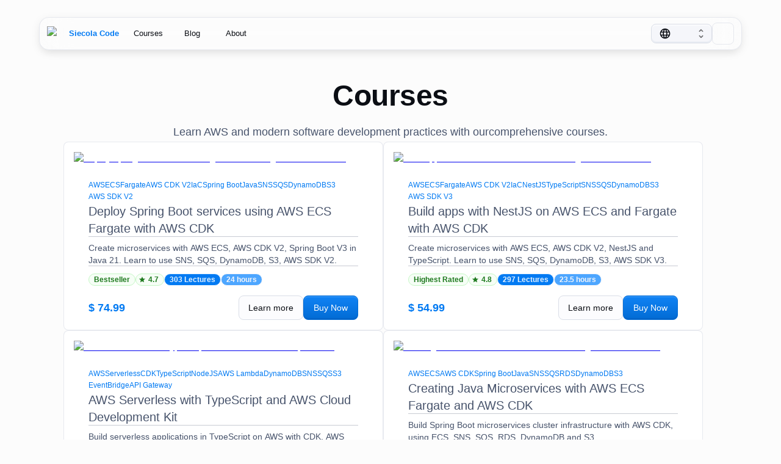

--- FILE ---
content_type: text/html; charset=utf-8
request_url: https://siecola.com.br/en-US/home
body_size: 32926
content:
<!DOCTYPE html><html lang="en-US"><head><meta charSet="utf-8"/><meta name="viewport" content="width=device-width, initial-scale=1"/><link rel="preload" as="script" fetchPriority="low" href="/_next/static/chunks/webpack-b46d78b6cc339907.js"/><script src="/_next/static/chunks/4bd1b696-effbced9f50e9070.js" async=""></script><script src="/_next/static/chunks/1684-2fb42d17e449b218.js" async=""></script><script src="/_next/static/chunks/main-app-419b1a1520ee77a8.js" async=""></script><script src="/_next/static/chunks/1660-3ca985392371df73.js" async=""></script><script src="/_next/static/chunks/3860-5cd58c0f13b15112.js" async=""></script><script src="/_next/static/chunks/6874-d69c7547a7e6523d.js" async=""></script><script src="/_next/static/chunks/3063-6358c891e7973bc6.js" async=""></script><script src="/_next/static/chunks/6506-0adcb47d73eb7c7d.js" async=""></script><script src="/_next/static/chunks/8534-61d414c70b3d5d4a.js" async=""></script><script src="/_next/static/chunks/4433-7f6be38c6c04570b.js" async=""></script><script src="/_next/static/chunks/818-d1418cdf3873cbca.js" async=""></script><script src="/_next/static/chunks/5603-0cc954efb81f60c8.js" async=""></script><script src="/_next/static/chunks/502-5343305ef1a525bf.js" async=""></script><script src="/_next/static/chunks/7706-9243966840c8acd2.js" async=""></script><script src="/_next/static/chunks/3859-263c1d1e9e8d6412.js" async=""></script><script src="/_next/static/chunks/4688-4a6faa5c55009641.js" async=""></script><script src="/_next/static/chunks/6426-7b82c6638a0edb5a.js" async=""></script><script src="/_next/static/chunks/app/%5Blang%5D/layout-a1e81ae529e99d63.js" async=""></script><script src="/_next/static/chunks/1960-ebc45a486edefe00.js" async=""></script><script src="/_next/static/chunks/4927-e2658b0b6a658dcc.js" async=""></script><script src="/_next/static/chunks/6540-0179d707469a73e7.js" async=""></script><script src="/_next/static/chunks/app/%5Blang%5D/(content)/home/page-eca4472a9226bec2.js" async=""></script><script src="/_next/static/chunks/6381-f2fff7e0f2448465.js" async=""></script><script src="/_next/static/chunks/app/%5Blang%5D/(content)/layout-c2ce8e2b4eec885d.js" async=""></script><link rel="preconnect" href="https://fonts.googleapis.com"/><title>Siecola Code</title><meta name="description" content="AWS online courses"/><link rel="manifest" href="/manifest.webmanifest"/><meta name="apple-mobile-web-app-capable" content="yes"/><meta name="mobile-web-app-capable" content="yes"/><meta name="apple-mobile-web-app-status-bar-style" content="default"/><link rel="icon" href="/favicon.ico" type="image/x-icon" sizes="256x256"/><script>document.querySelectorAll('body link[rel="icon"], body link[rel="apple-touch-icon"]').forEach(el => document.head.appendChild(el))</script><script src="/_next/static/chunks/polyfills-42372ed130431b0a.js" noModule=""></script><style data-emotion="mui-global 199aw46">html{-webkit-font-smoothing:antialiased;-moz-osx-font-smoothing:grayscale;box-sizing:border-box;-webkit-text-size-adjust:100%;}*,*::before,*::after{box-sizing:inherit;}strong,b{font-weight:700;}body{margin:0;color:var(--template-palette-text-primary);font-family:Inter,sans-serif;font-weight:400;font-size:0.875rem;line-height:1.5;background-color:var(--template-palette-background-default);}@media print{body{background-color:var(--template-palette-common-white);}}body::backdrop{background-color:var(--template-palette-background-default);}[data-mui-color-scheme="light"]{-webkit-print-color-scheme:light;color-scheme:light;}[data-mui-color-scheme="dark"]{-webkit-print-color-scheme:dark;color-scheme:dark;}</style><style data-emotion="mui-global 445i1e">:root{--template-spacing:8px;--template-shape-borderRadius:8px;--template-shadows-0:none;--template-shadows-1:var(--template-palette-baseShadow);--template-shadows-2:0px 3px 1px -2px rgba(0,0,0,0.2),0px 2px 2px 0px rgba(0,0,0,0.14),0px 1px 5px 0px rgba(0,0,0,0.12);--template-shadows-3:0px 3px 3px -2px rgba(0,0,0,0.2),0px 3px 4px 0px rgba(0,0,0,0.14),0px 1px 8px 0px rgba(0,0,0,0.12);--template-shadows-4:0px 2px 4px -1px rgba(0,0,0,0.2),0px 4px 5px 0px rgba(0,0,0,0.14),0px 1px 10px 0px rgba(0,0,0,0.12);--template-shadows-5:0px 3px 5px -1px rgba(0,0,0,0.2),0px 5px 8px 0px rgba(0,0,0,0.14),0px 1px 14px 0px rgba(0,0,0,0.12);--template-shadows-6:0px 3px 5px -1px rgba(0,0,0,0.2),0px 6px 10px 0px rgba(0,0,0,0.14),0px 1px 18px 0px rgba(0,0,0,0.12);--template-shadows-7:0px 4px 5px -2px rgba(0,0,0,0.2),0px 7px 10px 1px rgba(0,0,0,0.14),0px 2px 16px 1px rgba(0,0,0,0.12);--template-shadows-8:0px 5px 5px -3px rgba(0,0,0,0.2),0px 8px 10px 1px rgba(0,0,0,0.14),0px 3px 14px 2px rgba(0,0,0,0.12);--template-shadows-9:0px 5px 6px -3px rgba(0,0,0,0.2),0px 9px 12px 1px rgba(0,0,0,0.14),0px 3px 16px 2px rgba(0,0,0,0.12);--template-shadows-10:0px 6px 6px -3px rgba(0,0,0,0.2),0px 10px 14px 1px rgba(0,0,0,0.14),0px 4px 18px 3px rgba(0,0,0,0.12);--template-shadows-11:0px 6px 7px -4px rgba(0,0,0,0.2),0px 11px 15px 1px rgba(0,0,0,0.14),0px 4px 20px 3px rgba(0,0,0,0.12);--template-shadows-12:0px 7px 8px -4px rgba(0,0,0,0.2),0px 12px 17px 2px rgba(0,0,0,0.14),0px 5px 22px 4px rgba(0,0,0,0.12);--template-shadows-13:0px 7px 8px -4px rgba(0,0,0,0.2),0px 13px 19px 2px rgba(0,0,0,0.14),0px 5px 24px 4px rgba(0,0,0,0.12);--template-shadows-14:0px 7px 9px -4px rgba(0,0,0,0.2),0px 14px 21px 2px rgba(0,0,0,0.14),0px 5px 26px 4px rgba(0,0,0,0.12);--template-shadows-15:0px 8px 9px -5px rgba(0,0,0,0.2),0px 15px 22px 2px rgba(0,0,0,0.14),0px 6px 28px 5px rgba(0,0,0,0.12);--template-shadows-16:0px 8px 10px -5px rgba(0,0,0,0.2),0px 16px 24px 2px rgba(0,0,0,0.14),0px 6px 30px 5px rgba(0,0,0,0.12);--template-shadows-17:0px 8px 11px -5px rgba(0,0,0,0.2),0px 17px 26px 2px rgba(0,0,0,0.14),0px 6px 32px 5px rgba(0,0,0,0.12);--template-shadows-18:0px 9px 11px -5px rgba(0,0,0,0.2),0px 18px 28px 2px rgba(0,0,0,0.14),0px 7px 34px 6px rgba(0,0,0,0.12);--template-shadows-19:0px 9px 12px -6px rgba(0,0,0,0.2),0px 19px 29px 2px rgba(0,0,0,0.14),0px 7px 36px 6px rgba(0,0,0,0.12);--template-shadows-20:0px 10px 13px -6px rgba(0,0,0,0.2),0px 20px 31px 3px rgba(0,0,0,0.14),0px 8px 38px 7px rgba(0,0,0,0.12);--template-shadows-21:0px 10px 13px -6px rgba(0,0,0,0.2),0px 21px 33px 3px rgba(0,0,0,0.14),0px 8px 40px 7px rgba(0,0,0,0.12);--template-shadows-22:0px 10px 14px -6px rgba(0,0,0,0.2),0px 22px 35px 3px rgba(0,0,0,0.14),0px 8px 42px 7px rgba(0,0,0,0.12);--template-shadows-23:0px 11px 14px -7px rgba(0,0,0,0.2),0px 23px 36px 3px rgba(0,0,0,0.14),0px 9px 44px 8px rgba(0,0,0,0.12);--template-shadows-24:0px 11px 15px -7px rgba(0,0,0,0.2),0px 24px 38px 3px rgba(0,0,0,0.14),0px 9px 46px 8px rgba(0,0,0,0.12);--template-zIndex-mobileStepper:1000;--template-zIndex-fab:1050;--template-zIndex-speedDial:1050;--template-zIndex-appBar:1100;--template-zIndex-drawer:1200;--template-zIndex-modal:1300;--template-zIndex-snackbar:1400;--template-zIndex-tooltip:1500;--template-font-h1:600 3rem/1.2 Inter,sans-serif;--template-font-h2:600 2.25rem/1.2 Inter,sans-serif;--template-font-h3:400 1.875rem/1.2 Inter,sans-serif;--template-font-h4:600 1.5rem/1.5 Inter,sans-serif;--template-font-h5:600 1.25rem/1.334 Inter,sans-serif;--template-font-h6:600 1.125rem/1.6 Inter,sans-serif;--template-font-subtitle1:400 1.125rem/1.75 Inter,sans-serif;--template-font-subtitle2:500 0.875rem/1.57 Inter,sans-serif;--template-font-body1:400 0.875rem/1.5 Inter,sans-serif;--template-font-body2:400 0.875rem/1.43 Inter,sans-serif;--template-font-caption:400 0.75rem/1.66 Inter,sans-serif;--template-font-button:500 0.875rem/1.75 Inter,sans-serif;--template-font-overline:400 0.75rem/2.66 Inter,sans-serif;--template-font-inherit:inherit inherit/inherit inherit;}:root,[data-mui-color-scheme="light"]{-webkit-print-color-scheme:light;color-scheme:light;--template-palette-primary-light:hsl(210, 100%, 80%);--template-palette-primary-main:hsl(210, 98%, 48%);--template-palette-primary-dark:hsl(210, 100%, 35%);--template-palette-primary-contrastText:hsl(210, 100%, 95%);--template-palette-primary-mainChannel:2 122 242;--template-palette-primary-lightChannel:153 204 255;--template-palette-primary-darkChannel:0 89 179;--template-palette-primary-contrastTextChannel:229 242 255;--template-palette-info-light:hsl(210, 100%, 92%);--template-palette-info-main:hsl(210, 100%, 65%);--template-palette-info-dark:hsl(210, 98%, 55%);--template-palette-info-contrastText:hsl(220, 35%, 97%);--template-palette-info-mainChannel:77 166 255;--template-palette-info-lightChannel:214 235 255;--template-palette-info-darkChannel:28 140 253;--template-palette-info-contrastTextChannel:245 246 250;--template-palette-warning-light:hsl(45, 90%, 65%);--template-palette-warning-main:hsl(45, 90%, 40%);--template-palette-warning-dark:hsl(45, 95%, 16%);--template-palette-warning-contrastText:rgba(0, 0, 0, 0.87);--template-palette-warning-mainChannel:194 148 10;--template-palette-warning-lightChannel:246 206 85;--template-palette-warning-darkChannel:80 60 2;--template-palette-warning-contrastTextChannel:0 0 0;--template-palette-error-light:hsl(0, 90%, 65%);--template-palette-error-main:hsl(0, 90%, 40%);--template-palette-error-dark:hsl(0, 95%, 12%);--template-palette-error-contrastText:#fff;--template-palette-error-mainChannel:194 10 10;--template-palette-error-lightChannel:246 85 85;--template-palette-error-darkChannel:60 2 2;--template-palette-error-contrastTextChannel:255 255 255;--template-palette-success-light:hsl(120, 61%, 77%);--template-palette-success-main:hsl(120, 44%, 53%);--template-palette-success-dark:hsl(120, 84%, 10%);--template-palette-success-contrastText:rgba(0, 0, 0, 0.87);--template-palette-success-mainChannel:82 188 82;--template-palette-success-lightChannel:161 232 161;--template-palette-success-darkChannel:4 47 4;--template-palette-success-contrastTextChannel:0 0 0;--template-palette-grey-50:hsl(220, 35%, 97%);--template-palette-grey-100:hsl(220, 30%, 94%);--template-palette-grey-200:hsl(220, 20%, 88%);--template-palette-grey-300:hsl(220, 20%, 80%);--template-palette-grey-400:hsl(220, 20%, 65%);--template-palette-grey-500:hsl(220, 20%, 42%);--template-palette-grey-600:hsl(220, 20%, 35%);--template-palette-grey-700:hsl(220, 20%, 25%);--template-palette-grey-800:hsl(220, 30%, 6%);--template-palette-grey-900:hsl(220, 35%, 3%);--template-palette-grey-A100:#f5f5f5;--template-palette-grey-A200:#eeeeee;--template-palette-grey-A400:#bdbdbd;--template-palette-grey-A700:#616161;--template-palette-divider:hsla(220, 20%, 80%, 0.4);--template-palette-background-default:hsl(0, 0%, 99%);--template-palette-background-paper:hsl(220, 35%, 97%);--template-palette-background-defaultChannel:252 252 252;--template-palette-background-paperChannel:245 246 250;--template-palette-text-primary:hsl(220, 30%, 6%);--template-palette-text-secondary:hsl(220, 20%, 35%);--template-palette-text-warning:hsl(45, 90%, 40%);--template-palette-text-disabled:rgba(0, 0, 0, 0.38);--template-palette-text-primaryChannel:11 14 20;--template-palette-text-secondaryChannel:71 83 107;--template-palette-action-hover:hsla(220, 20%, 88%, 0.2);--template-palette-action-selected:hsla(220, 20%, 88%, 0.3);--template-palette-action-active:rgba(0, 0, 0, 0.54);--template-palette-action-hoverOpacity:0.04;--template-palette-action-selectedOpacity:0.08;--template-palette-action-disabled:rgba(0, 0, 0, 0.26);--template-palette-action-disabledBackground:rgba(0, 0, 0, 0.12);--template-palette-action-disabledOpacity:0.38;--template-palette-action-focus:rgba(0, 0, 0, 0.12);--template-palette-action-focusOpacity:0.12;--template-palette-action-activatedOpacity:0.12;--template-palette-action-activeChannel:0 0 0;--template-palette-action-selectedChannel:218 222 231;--template-palette-baseShadow:hsla(220, 30%, 5%, 0.07) 0px 4px 16px 0px,hsla(220, 25%, 10%, 0.07) 0px 8px 16px -5px;--template-palette-common-black:#000;--template-palette-common-white:#fff;--template-palette-common-background:#fff;--template-palette-common-onBackground:#000;--template-palette-common-backgroundChannel:255 255 255;--template-palette-common-onBackgroundChannel:0 0 0;--template-palette-secondary-main:#9c27b0;--template-palette-secondary-light:#ba68c8;--template-palette-secondary-dark:#7b1fa2;--template-palette-secondary-contrastText:#fff;--template-palette-secondary-mainChannel:156 39 176;--template-palette-secondary-lightChannel:186 104 200;--template-palette-secondary-darkChannel:123 31 162;--template-palette-secondary-contrastTextChannel:255 255 255;--template-palette-Alert-errorColor:hsl(0, 90%, 26%);--template-palette-Alert-infoColor:hsl(210, 100%, 36.800000000000004%);--template-palette-Alert-successColor:hsl(120, 61%, 30.8%);--template-palette-Alert-warningColor:hsl(45, 90%, 26%);--template-palette-Alert-errorFilledBg:var(--template-palette-error-main, hsl(0, 90%, 40%));--template-palette-Alert-infoFilledBg:var(--template-palette-info-main, hsl(210, 100%, 65%));--template-palette-Alert-successFilledBg:var(--template-palette-success-main, hsl(120, 44%, 53%));--template-palette-Alert-warningFilledBg:var(--template-palette-warning-main, hsl(45, 90%, 40%));--template-palette-Alert-errorFilledColor:#fff;--template-palette-Alert-infoFilledColor:rgba(0, 0, 0, 0.87);--template-palette-Alert-successFilledColor:rgba(0, 0, 0, 0.87);--template-palette-Alert-warningFilledColor:rgba(0, 0, 0, 0.87);--template-palette-Alert-errorStandardBg:hsl(0, 90%, 96.5%);--template-palette-Alert-infoStandardBg:hsl(210, 100%, 99.2%);--template-palette-Alert-successStandardBg:hsl(120, 61%, 97.7%);--template-palette-Alert-warningStandardBg:hsl(45, 90%, 96.5%);--template-palette-Alert-errorIconColor:var(--template-palette-error-main, hsl(0, 90%, 40%));--template-palette-Alert-infoIconColor:var(--template-palette-info-main, hsl(210, 100%, 65%));--template-palette-Alert-successIconColor:var(--template-palette-success-main, hsl(120, 44%, 53%));--template-palette-Alert-warningIconColor:var(--template-palette-warning-main, hsl(45, 90%, 40%));--template-palette-AppBar-defaultBg:var(--template-palette-grey-100, hsl(220, 30%, 94%));--template-palette-Avatar-defaultBg:var(--template-palette-grey-400, hsl(220, 20%, 65%));--template-palette-Button-inheritContainedBg:var(--template-palette-grey-300, hsl(220, 20%, 80%));--template-palette-Button-inheritContainedHoverBg:var(--template-palette-grey-A100, #f5f5f5);--template-palette-Chip-defaultBorder:var(--template-palette-grey-400, hsl(220, 20%, 65%));--template-palette-Chip-defaultAvatarColor:var(--template-palette-grey-700, hsl(220, 20%, 25%));--template-palette-Chip-defaultIconColor:var(--template-palette-grey-700, hsl(220, 20%, 25%));--template-palette-FilledInput-bg:rgba(0, 0, 0, 0.06);--template-palette-FilledInput-hoverBg:rgba(0, 0, 0, 0.09);--template-palette-FilledInput-disabledBg:rgba(0, 0, 0, 0.12);--template-palette-LinearProgress-primaryBg:hsl(210, 98%, 80.24000000000001%);--template-palette-LinearProgress-secondaryBg:rgb(217, 172, 224);--template-palette-LinearProgress-errorBg:hsl(0, 90%, 77.2%);--template-palette-LinearProgress-infoBg:hsl(210, 100%, 86.7%);--template-palette-LinearProgress-successBg:hsl(120, 44%, 82.14%);--template-palette-LinearProgress-warningBg:hsl(45, 90%, 77.2%);--template-palette-Skeleton-bg:rgba(var(--template-palette-text-primaryChannel, undefined) / 0.11);--template-palette-Slider-primaryTrack:hsl(210, 98%, 80.24000000000001%);--template-palette-Slider-secondaryTrack:rgb(217, 172, 224);--template-palette-Slider-errorTrack:hsl(0, 90%, 77.2%);--template-palette-Slider-infoTrack:hsl(210, 100%, 86.7%);--template-palette-Slider-successTrack:hsl(120, 44%, 82.14%);--template-palette-Slider-warningTrack:hsl(45, 90%, 77.2%);--template-palette-SnackbarContent-bg:hsl(0, 0%, 19.799999999999997%);--template-palette-SnackbarContent-color:#fff;--template-palette-SpeedDialAction-fabHoverBg:hsl(220, 35%, 82.45%);--template-palette-StepConnector-border:var(--template-palette-grey-400, hsl(220, 20%, 65%));--template-palette-StepContent-border:var(--template-palette-grey-400, hsl(220, 20%, 65%));--template-palette-Switch-defaultColor:var(--template-palette-common-white, #fff);--template-palette-Switch-defaultDisabledColor:var(--template-palette-grey-100, hsl(220, 30%, 94%));--template-palette-Switch-primaryDisabledColor:hsl(210, 98%, 80.24000000000001%);--template-palette-Switch-secondaryDisabledColor:rgb(217, 172, 224);--template-palette-Switch-errorDisabledColor:hsl(0, 90%, 77.2%);--template-palette-Switch-infoDisabledColor:hsl(210, 100%, 86.7%);--template-palette-Switch-successDisabledColor:hsl(120, 44%, 82.14%);--template-palette-Switch-warningDisabledColor:hsl(45, 90%, 77.2%);--template-palette-TableCell-border:hsla(220, 20%, 97.6%, 1);--template-palette-Tooltip-bg:hsla(220, 20%, 25%, 0.92);--template-palette-dividerChannel:194 201 214;--template-opacity-inputPlaceholder:0.42;--template-opacity-inputUnderline:0.42;--template-opacity-switchTrackDisabled:0.12;--template-opacity-switchTrack:0.38;}[data-mui-color-scheme="dark"]{-webkit-print-color-scheme:dark;color-scheme:dark;--template-palette-common-black:#000;--template-palette-common-white:#fff;--template-palette-common-background:#000;--template-palette-common-onBackground:#fff;--template-palette-common-backgroundChannel:0 0 0;--template-palette-common-onBackgroundChannel:255 255 255;--template-palette-primary-contrastText:hsl(210, 100%, 95%);--template-palette-primary-light:hsl(210, 100%, 65%);--template-palette-primary-main:hsl(210, 98%, 48%);--template-palette-primary-dark:hsl(210, 100%, 35%);--template-palette-primary-mainChannel:2 122 242;--template-palette-primary-lightChannel:77 166 255;--template-palette-primary-darkChannel:0 89 179;--template-palette-primary-contrastTextChannel:229 242 255;--template-palette-secondary-main:#ce93d8;--template-palette-secondary-light:#f3e5f5;--template-palette-secondary-dark:#ab47bc;--template-palette-secondary-contrastText:rgba(0, 0, 0, 0.87);--template-palette-secondary-mainChannel:206 147 216;--template-palette-secondary-lightChannel:243 229 245;--template-palette-secondary-darkChannel:171 71 188;--template-palette-secondary-contrastTextChannel:0 0 0;--template-palette-error-light:hsl(0, 90%, 40%);--template-palette-error-main:hsl(0, 90%, 30%);--template-palette-error-dark:hsl(0, 94%, 18%);--template-palette-error-contrastText:#fff;--template-palette-error-mainChannel:145 8 8;--template-palette-error-lightChannel:194 10 10;--template-palette-error-darkChannel:89 3 3;--template-palette-error-contrastTextChannel:255 255 255;--template-palette-warning-light:hsl(45, 90%, 40%);--template-palette-warning-main:hsl(45, 90%, 35%);--template-palette-warning-dark:hsl(45, 94%, 20%);--template-palette-warning-contrastText:#fff;--template-palette-warning-mainChannel:170 129 9;--template-palette-warning-lightChannel:194 148 10;--template-palette-warning-darkChannel:99 75 3;--template-palette-warning-contrastTextChannel:255 255 255;--template-palette-info-contrastText:hsl(210, 100%, 65%);--template-palette-info-light:hsl(210, 98%, 42%);--template-palette-info-main:hsl(210, 100%, 35%);--template-palette-info-dark:hsl(210, 100%, 21%);--template-palette-info-mainChannel:0 89 179;--template-palette-info-lightChannel:2 107 212;--template-palette-info-darkChannel:0 54 107;--template-palette-info-contrastTextChannel:77 166 255;--template-palette-success-light:hsl(120, 44%, 53%);--template-palette-success-main:hsl(120, 59%, 30%);--template-palette-success-dark:hsl(120, 75%, 16%);--template-palette-success-contrastText:#fff;--template-palette-success-mainChannel:31 122 31;--template-palette-success-lightChannel:82 188 82;--template-palette-success-darkChannel:10 71 10;--template-palette-success-contrastTextChannel:255 255 255;--template-palette-grey-50:hsl(220, 35%, 97%);--template-palette-grey-100:hsl(220, 30%, 94%);--template-palette-grey-200:hsl(220, 20%, 88%);--template-palette-grey-300:hsl(220, 20%, 80%);--template-palette-grey-400:hsl(220, 20%, 65%);--template-palette-grey-500:hsl(220, 20%, 42%);--template-palette-grey-600:hsl(220, 20%, 35%);--template-palette-grey-700:hsl(220, 20%, 25%);--template-palette-grey-800:hsl(220, 30%, 6%);--template-palette-grey-900:hsl(220, 35%, 3%);--template-palette-grey-A100:#f5f5f5;--template-palette-grey-A200:#eeeeee;--template-palette-grey-A400:#bdbdbd;--template-palette-grey-A700:#616161;--template-palette-text-primary:hsl(0, 0%, 100%);--template-palette-text-secondary:hsl(220, 20%, 65%);--template-palette-text-disabled:rgba(255, 255, 255, 0.5);--template-palette-text-icon:rgba(255, 255, 255, 0.5);--template-palette-text-primaryChannel:255 255 255;--template-palette-text-secondaryChannel:148 160 184;--template-palette-divider:hsla(220, 20%, 25%, 0.6);--template-palette-background-paper:hsl(220, 30%, 7%);--template-palette-background-default:hsl(220, 35%, 3%);--template-palette-background-defaultChannel:5 7 10;--template-palette-background-paperChannel:12 16 23;--template-palette-action-active:#fff;--template-palette-action-hover:hsla(220, 20%, 35%, 0.2);--template-palette-action-hoverOpacity:0.08;--template-palette-action-selected:hsla(220, 20%, 35%, 0.3);--template-palette-action-selectedOpacity:0.16;--template-palette-action-disabled:rgba(255, 255, 255, 0.3);--template-palette-action-disabledBackground:rgba(255, 255, 255, 0.12);--template-palette-action-disabledOpacity:0.38;--template-palette-action-focus:rgba(255, 255, 255, 0.12);--template-palette-action-focusOpacity:0.12;--template-palette-action-activatedOpacity:0.24;--template-palette-action-activeChannel:255 255 255;--template-palette-action-selectedChannel:71 83 107;--template-palette-baseShadow:hsla(220, 30%, 5%, 0.7) 0px 4px 16px 0px,hsla(220, 25%, 10%, 0.8) 0px 8px 16px -5px;--template-palette-Alert-errorColor:hsl(0, 90%, 76%);--template-palette-Alert-infoColor:hsl(210, 98%, 76.8%);--template-palette-Alert-successColor:hsl(120, 44%, 81.2%);--template-palette-Alert-warningColor:hsl(45, 90%, 76%);--template-palette-Alert-errorFilledBg:var(--template-palette-error-dark, hsl(0, 94%, 18%));--template-palette-Alert-infoFilledBg:var(--template-palette-info-dark, hsl(210, 100%, 21%));--template-palette-Alert-successFilledBg:var(--template-palette-success-dark, hsl(120, 75%, 16%));--template-palette-Alert-warningFilledBg:var(--template-palette-warning-dark, hsl(45, 94%, 20%));--template-palette-Alert-errorFilledColor:#fff;--template-palette-Alert-infoFilledColor:#fff;--template-palette-Alert-successFilledColor:#fff;--template-palette-Alert-warningFilledColor:#fff;--template-palette-Alert-errorStandardBg:hsl(0, 90%, 3.999999999999999%);--template-palette-Alert-infoStandardBg:hsl(210, 98%, 4.199999999999999%);--template-palette-Alert-successStandardBg:hsl(120, 44%, 5.299999999999999%);--template-palette-Alert-warningStandardBg:hsl(45, 90%, 3.999999999999999%);--template-palette-Alert-errorIconColor:var(--template-palette-error-main, hsl(0, 90%, 30%));--template-palette-Alert-infoIconColor:var(--template-palette-info-main, hsl(210, 100%, 35%));--template-palette-Alert-successIconColor:var(--template-palette-success-main, hsl(120, 59%, 30%));--template-palette-Alert-warningIconColor:var(--template-palette-warning-main, hsl(45, 90%, 35%));--template-palette-AppBar-defaultBg:var(--template-palette-grey-900, hsl(220, 35%, 3%));--template-palette-AppBar-darkBg:var(--template-palette-background-paper, hsl(220, 30%, 7%));--template-palette-AppBar-darkColor:var(--template-palette-text-primary, hsl(0, 0%, 100%));--template-palette-Avatar-defaultBg:var(--template-palette-grey-600, hsl(220, 20%, 35%));--template-palette-Button-inheritContainedBg:var(--template-palette-grey-800, hsl(220, 30%, 6%));--template-palette-Button-inheritContainedHoverBg:var(--template-palette-grey-700, hsl(220, 20%, 25%));--template-palette-Chip-defaultBorder:var(--template-palette-grey-700, hsl(220, 20%, 25%));--template-palette-Chip-defaultAvatarColor:var(--template-palette-grey-300, hsl(220, 20%, 80%));--template-palette-Chip-defaultIconColor:var(--template-palette-grey-300, hsl(220, 20%, 80%));--template-palette-FilledInput-bg:rgba(255, 255, 255, 0.09);--template-palette-FilledInput-hoverBg:rgba(255, 255, 255, 0.13);--template-palette-FilledInput-disabledBg:rgba(255, 255, 255, 0.12);--template-palette-LinearProgress-primaryBg:hsl(210, 98%, 24%);--template-palette-LinearProgress-secondaryBg:rgb(103, 73, 108);--template-palette-LinearProgress-errorBg:hsl(0, 90%, 15%);--template-palette-LinearProgress-infoBg:hsl(210, 100%, 17.5%);--template-palette-LinearProgress-successBg:hsl(120, 59%, 15%);--template-palette-LinearProgress-warningBg:hsl(45, 90%, 17.5%);--template-palette-Skeleton-bg:rgba(var(--template-palette-text-primaryChannel, undefined) / 0.13);--template-palette-Slider-primaryTrack:hsl(210, 98%, 24%);--template-palette-Slider-secondaryTrack:rgb(103, 73, 108);--template-palette-Slider-errorTrack:hsl(0, 90%, 15%);--template-palette-Slider-infoTrack:hsl(210, 100%, 17.5%);--template-palette-Slider-successTrack:hsl(120, 59%, 15%);--template-palette-Slider-warningTrack:hsl(45, 90%, 17.5%);--template-palette-SnackbarContent-bg:hsl(220, 35%, 98.06%);--template-palette-SnackbarContent-color:rgba(0, 0, 0, 0.87);--template-palette-SpeedDialAction-fabHoverBg:hsl(220, 30%, 20.95%);--template-palette-StepConnector-border:var(--template-palette-grey-600, hsl(220, 20%, 35%));--template-palette-StepContent-border:var(--template-palette-grey-600, hsl(220, 20%, 35%));--template-palette-Switch-defaultColor:var(--template-palette-grey-300, hsl(220, 20%, 80%));--template-palette-Switch-defaultDisabledColor:var(--template-palette-grey-600, hsl(220, 20%, 35%));--template-palette-Switch-primaryDisabledColor:hsl(210, 98%, 21.599999999999998%);--template-palette-Switch-secondaryDisabledColor:rgb(92, 66, 97);--template-palette-Switch-errorDisabledColor:hsl(0, 90%, 13.499999999999998%);--template-palette-Switch-infoDisabledColor:hsl(210, 100%, 15.749999999999998%);--template-palette-Switch-successDisabledColor:hsl(120, 59%, 13.499999999999998%);--template-palette-Switch-warningDisabledColor:hsl(45, 90%, 15.749999999999998%);--template-palette-TableCell-border:hsla(220, 20%, 7.999999999999999%, 1);--template-palette-Tooltip-bg:hsla(220, 20%, 25%, 0.92);--template-palette-dividerChannel:51 60 77;--template-opacity-inputPlaceholder:0.5;--template-opacity-inputUnderline:0.7;--template-opacity-switchTrackDisabled:0.2;--template-opacity-switchTrack:0.3;--template-overlays-0:none;--template-overlays-1:linear-gradient(rgba(255 255 255 / 0.051), rgba(255 255 255 / 0.051));--template-overlays-2:linear-gradient(rgba(255 255 255 / 0.069), rgba(255 255 255 / 0.069));--template-overlays-3:linear-gradient(rgba(255 255 255 / 0.082), rgba(255 255 255 / 0.082));--template-overlays-4:linear-gradient(rgba(255 255 255 / 0.092), rgba(255 255 255 / 0.092));--template-overlays-5:linear-gradient(rgba(255 255 255 / 0.101), rgba(255 255 255 / 0.101));--template-overlays-6:linear-gradient(rgba(255 255 255 / 0.108), rgba(255 255 255 / 0.108));--template-overlays-7:linear-gradient(rgba(255 255 255 / 0.114), rgba(255 255 255 / 0.114));--template-overlays-8:linear-gradient(rgba(255 255 255 / 0.119), rgba(255 255 255 / 0.119));--template-overlays-9:linear-gradient(rgba(255 255 255 / 0.124), rgba(255 255 255 / 0.124));--template-overlays-10:linear-gradient(rgba(255 255 255 / 0.128), rgba(255 255 255 / 0.128));--template-overlays-11:linear-gradient(rgba(255 255 255 / 0.132), rgba(255 255 255 / 0.132));--template-overlays-12:linear-gradient(rgba(255 255 255 / 0.135), rgba(255 255 255 / 0.135));--template-overlays-13:linear-gradient(rgba(255 255 255 / 0.139), rgba(255 255 255 / 0.139));--template-overlays-14:linear-gradient(rgba(255 255 255 / 0.142), rgba(255 255 255 / 0.142));--template-overlays-15:linear-gradient(rgba(255 255 255 / 0.145), rgba(255 255 255 / 0.145));--template-overlays-16:linear-gradient(rgba(255 255 255 / 0.147), rgba(255 255 255 / 0.147));--template-overlays-17:linear-gradient(rgba(255 255 255 / 0.15), rgba(255 255 255 / 0.15));--template-overlays-18:linear-gradient(rgba(255 255 255 / 0.152), rgba(255 255 255 / 0.152));--template-overlays-19:linear-gradient(rgba(255 255 255 / 0.155), rgba(255 255 255 / 0.155));--template-overlays-20:linear-gradient(rgba(255 255 255 / 0.157), rgba(255 255 255 / 0.157));--template-overlays-21:linear-gradient(rgba(255 255 255 / 0.159), rgba(255 255 255 / 0.159));--template-overlays-22:linear-gradient(rgba(255 255 255 / 0.161), rgba(255 255 255 / 0.161));--template-overlays-23:linear-gradient(rgba(255 255 255 / 0.163), rgba(255 255 255 / 0.163));--template-overlays-24:linear-gradient(rgba(255 255 255 / 0.165), rgba(255 255 255 / 0.165));}</style><style data-emotion="mui-global 1prfaxn">@-webkit-keyframes mui-auto-fill{from{display:block;}}@keyframes mui-auto-fill{from{display:block;}}@-webkit-keyframes mui-auto-fill-cancel{from{display:block;}}@keyframes mui-auto-fill-cancel{from{display:block;}}</style><style data-emotion="mui 12skbw5 1ybfalx 15ed2xu xjz10l 1p0ga3h yn49mj 1alwngz d8k6d0 1guk29 koysc2 vu9t8p 29v7d4 151fxdo 1empqec 1dd2tu0 19rsunz l3flow 1g04gdf 176q8l7 135jkvp 147e5lo 1ht4jlx 1yh9pod 1xdhyk6 13wylk3 1ybg3l8 d3mi w4cd9x yzhv0q ogpugy 12wyn76 1m2qh2t iguwhy 1otou9l wvvh4q 121kum4 rm65i0 8wx1uj ryexfq 1m6bs76 unvpgn 16kfqyv 3v5s6t 178n4p0 6o17kz jdr4iv x9fw7z 1hap4av 1v5wrhs dvvx7g fg3zyf 1poz211 7xmlb5 1lqhe4k abliyr 14lpvqk o73dkq 1hfs4w4 1tpd1of 12mze4o xi606m dgzdz0 azvf3j 11mdh03 1yphaqv 1tznbl m8jlv5 1dskzr0 15g22yr op373c 14hesp5 dwery3 1bj0gnx 1auwi9c 1614hy6 1wnkion 4y436t 7l5g62 5zrtyp i9ejgk cggc0p 0 sx9eo4 1sqrw7c 1wpndht bl1ee0 ki0l4 1mh72f0 s665h 19vjxko 1qfeedz">.mui-12skbw5{display:-webkit-box;display:-webkit-flex;display:-ms-flexbox;display:flex;-webkit-flex-direction:column;-ms-flex-direction:column;flex-direction:column;min-height:100vh;margin:0;padding:0;-webkit-overflow-scrolling:touch;width:100%;overflow-x:hidden;}@media (min-width:0px){.mui-1ybfalx{height:56px;}}@media (min-width:600px){.mui-1ybfalx{height:64px;}}.mui-15ed2xu{display:-webkit-box;display:-webkit-flex;display:-ms-flexbox;display:flex;-webkit-flex-direction:column;-ms-flex-direction:column;flex-direction:column;width:100%;box-sizing:border-box;-webkit-flex-shrink:0;-ms-flex-negative:0;flex-shrink:0;position:fixed;z-index:var(--template-zIndex-appBar);top:0;left:auto;right:0;--AppBar-background:var(--template-palette-primary-main);--AppBar-color:var(--template-palette-primary-contrastText);background-color:var(--AppBar-background);color:var(--AppBar-color);box-shadow:var(--template-shadows-0);background-color:transparent;background-image:none;margin-top:calc(var(--template-frame-height, 0px) + 28px);}@media print{.mui-15ed2xu{position:absolute;}}@media (min-width:0px){.mui-15ed2xu{position:static;}}@media (min-width:900px){.mui-15ed2xu{position:fixed;}}.mui-xjz10l{background-color:var(--template-palette-background-paper);color:var(--template-palette-text-primary);-webkit-transition:box-shadow 300ms cubic-bezier(0.4, 0, 0.2, 1) 0ms;transition:box-shadow 300ms cubic-bezier(0.4, 0, 0.2, 1) 0ms;box-shadow:var(--Paper-shadow);background-image:var(--Paper-overlay);display:-webkit-box;display:-webkit-flex;display:-ms-flexbox;display:flex;-webkit-flex-direction:column;-ms-flex-direction:column;flex-direction:column;width:100%;box-sizing:border-box;-webkit-flex-shrink:0;-ms-flex-negative:0;flex-shrink:0;position:fixed;z-index:var(--template-zIndex-appBar);top:0;left:auto;right:0;--AppBar-background:var(--template-palette-primary-main);--AppBar-color:var(--template-palette-primary-contrastText);background-color:var(--AppBar-background);color:var(--AppBar-color);box-shadow:var(--template-shadows-0);background-color:transparent;background-image:none;margin-top:calc(var(--template-frame-height, 0px) + 28px);}@media print{.mui-xjz10l{position:absolute;}}@media (min-width:0px){.mui-xjz10l{position:static;}}@media (min-width:900px){.mui-xjz10l{position:fixed;}}.mui-1p0ga3h{width:100%;margin-left:auto;box-sizing:border-box;margin-right:auto;padding-left:calc(2 * var(--template-spacing));padding-right:calc(2 * var(--template-spacing));}@media (min-width:600px){.mui-1p0ga3h{padding-left:calc(3 * var(--template-spacing));padding-right:calc(3 * var(--template-spacing));}}@media (min-width:1200px){.mui-1p0ga3h{max-width:1200px;}}.mui-yn49mj{display:-webkit-box;display:-webkit-flex;display:-ms-flexbox;display:flex;-webkit-align-items:center;-webkit-box-align:center;-ms-flex-align:center;align-items:center;-webkit-box-pack:justify;-webkit-justify-content:space-between;justify-content:space-between;-webkit-flex-shrink:0;-ms-flex-negative:0;flex-shrink:0;border-radius:calc(8px + 8px);-webkit-backdrop-filter:blur(24px);backdrop-filter:blur(24px);border:1px solid;border-color:var(--template-palette-divider);background-color:rgba(var(--template-palette-background-defaultChannel) / 0.4);box-shadow:var(--template-shadows-1);padding:8px 12px;}.mui-1alwngz{position:relative;display:-webkit-box;display:-webkit-flex;display:-ms-flexbox;display:flex;-webkit-align-items:center;-webkit-box-align:center;-ms-flex-align:center;align-items:center;min-height:48px;display:-webkit-box;display:-webkit-flex;display:-ms-flexbox;display:flex;-webkit-align-items:center;-webkit-box-align:center;-ms-flex-align:center;align-items:center;-webkit-box-pack:justify;-webkit-justify-content:space-between;justify-content:space-between;-webkit-flex-shrink:0;-ms-flex-negative:0;flex-shrink:0;border-radius:calc(8px + 8px);-webkit-backdrop-filter:blur(24px);backdrop-filter:blur(24px);border:1px solid;border-color:var(--template-palette-divider);background-color:rgba(var(--template-palette-background-defaultChannel) / 0.4);box-shadow:var(--template-shadows-1);padding:8px 12px;}.mui-d8k6d0{-webkit-box-flex:1;-webkit-flex-grow:1;-ms-flex-positive:1;flex-grow:1;display:-webkit-box;display:-webkit-flex;display:-ms-flexbox;display:flex;-webkit-align-items:center;-webkit-box-align:center;-ms-flex-align:center;align-items:center;padding-left:0;padding-right:0;}@media (min-width:0px){.mui-1guk29{display:none;}}@media (min-width:900px){.mui-1guk29{display:-webkit-box;display:-webkit-flex;display:-ms-flexbox;display:flex;}}.mui-koysc2{font-family:Inter,sans-serif;font-weight:500;font-size:0.875rem;line-height:1.75;text-transform:uppercase;min-width:64px;padding:6px 16px;border:0;border-radius:var(--template-shape-borderRadius);-webkit-transition:background-color 250ms cubic-bezier(0.4, 0, 0.2, 1) 0ms,box-shadow 250ms cubic-bezier(0.4, 0, 0.2, 1) 0ms,border-color 250ms cubic-bezier(0.4, 0, 0.2, 1) 0ms,color 250ms cubic-bezier(0.4, 0, 0.2, 1) 0ms;transition:background-color 250ms cubic-bezier(0.4, 0, 0.2, 1) 0ms,box-shadow 250ms cubic-bezier(0.4, 0, 0.2, 1) 0ms,border-color 250ms cubic-bezier(0.4, 0, 0.2, 1) 0ms,color 250ms cubic-bezier(0.4, 0, 0.2, 1) 0ms;padding:6px 8px;color:var(--variant-textColor);background-color:var(--variant-textBg);--variant-textColor:var(--template-palette-info-main);--variant-outlinedColor:var(--template-palette-info-main);--variant-outlinedBorder:rgba(var(--template-palette-info-mainChannel) / 0.5);--variant-containedColor:var(--template-palette-info-contrastText);--variant-containedBg:var(--template-palette-info-main);padding:4px 5px;font-size:0.8125rem;-webkit-transition:background-color 250ms cubic-bezier(0.4, 0, 0.2, 1) 0ms,box-shadow 250ms cubic-bezier(0.4, 0, 0.2, 1) 0ms,border-color 250ms cubic-bezier(0.4, 0, 0.2, 1) 0ms;transition:background-color 250ms cubic-bezier(0.4, 0, 0.2, 1) 0ms,box-shadow 250ms cubic-bezier(0.4, 0, 0.2, 1) 0ms,border-color 250ms cubic-bezier(0.4, 0, 0.2, 1) 0ms;box-shadow:none;border-radius:var(--template-shape-borderRadius);text-transform:none;height:2.25rem;padding:8px 12px;color:hsl(220, 20%, 35%);color:var(--template-palette-primary-main);background-color:rgba(255, 255, 255, 0.15);font-weight:600;padding-left:var(--template-spacing);padding-right:var(--template-spacing);margin-left:calc(0.5 * var(--template-spacing));margin-right:calc(0.5 * var(--template-spacing));}.mui-koysc2:hover{-webkit-text-decoration:none;text-decoration:none;}.mui-koysc2.Mui-disabled{color:var(--template-palette-action-disabled);}@media (hover: hover){.mui-koysc2:hover{--variant-containedBg:var(--template-palette-info-dark);--variant-textBg:rgba(var(--template-palette-info-mainChannel) / var(--template-palette-action-hoverOpacity));--variant-outlinedBorder:var(--template-palette-info-main);--variant-outlinedBg:rgba(var(--template-palette-info-mainChannel) / var(--template-palette-action-hoverOpacity));}}.mui-koysc2.MuiButton-loading{color:transparent;}.mui-koysc2:hover{background-color:hsl(220, 30%, 94%);}.mui-koysc2:active{background-color:hsl(220, 20%, 88%);}*:where([data-mui-color-scheme="dark"]) .mui-koysc2{color:hsl(220, 35%, 97%);}*:where([data-mui-color-scheme="dark"]) .mui-koysc2:hover{background-color:hsl(220, 20%, 25%);}*:where([data-mui-color-scheme="dark"]) .mui-koysc2:active{background-color:hsla(220, 20%, 25%, 0.7);}.mui-vu9t8p{display:-webkit-inline-box;display:-webkit-inline-flex;display:-ms-inline-flexbox;display:inline-flex;-webkit-align-items:center;-webkit-box-align:center;-ms-flex-align:center;align-items:center;-webkit-box-pack:center;-ms-flex-pack:center;-webkit-justify-content:center;justify-content:center;position:relative;box-sizing:border-box;-webkit-tap-highlight-color:transparent;background-color:transparent;outline:0;border:0;margin:0;border-radius:0;padding:0;cursor:pointer;-webkit-user-select:none;-moz-user-select:none;-ms-user-select:none;user-select:none;vertical-align:middle;-moz-appearance:none;-webkit-appearance:none;-webkit-text-decoration:none;text-decoration:none;color:inherit;box-sizing:border-box;-webkit-transition:all 100ms ease-in;transition:all 100ms ease-in;font-family:Inter,sans-serif;font-weight:500;font-size:0.875rem;line-height:1.75;text-transform:uppercase;min-width:64px;padding:6px 16px;border:0;border-radius:var(--template-shape-borderRadius);-webkit-transition:background-color 250ms cubic-bezier(0.4, 0, 0.2, 1) 0ms,box-shadow 250ms cubic-bezier(0.4, 0, 0.2, 1) 0ms,border-color 250ms cubic-bezier(0.4, 0, 0.2, 1) 0ms,color 250ms cubic-bezier(0.4, 0, 0.2, 1) 0ms;transition:background-color 250ms cubic-bezier(0.4, 0, 0.2, 1) 0ms,box-shadow 250ms cubic-bezier(0.4, 0, 0.2, 1) 0ms,border-color 250ms cubic-bezier(0.4, 0, 0.2, 1) 0ms,color 250ms cubic-bezier(0.4, 0, 0.2, 1) 0ms;padding:6px 8px;color:var(--variant-textColor);background-color:var(--variant-textBg);--variant-textColor:var(--template-palette-info-main);--variant-outlinedColor:var(--template-palette-info-main);--variant-outlinedBorder:rgba(var(--template-palette-info-mainChannel) / 0.5);--variant-containedColor:var(--template-palette-info-contrastText);--variant-containedBg:var(--template-palette-info-main);padding:4px 5px;font-size:0.8125rem;-webkit-transition:background-color 250ms cubic-bezier(0.4, 0, 0.2, 1) 0ms,box-shadow 250ms cubic-bezier(0.4, 0, 0.2, 1) 0ms,border-color 250ms cubic-bezier(0.4, 0, 0.2, 1) 0ms;transition:background-color 250ms cubic-bezier(0.4, 0, 0.2, 1) 0ms,box-shadow 250ms cubic-bezier(0.4, 0, 0.2, 1) 0ms,border-color 250ms cubic-bezier(0.4, 0, 0.2, 1) 0ms;box-shadow:none;border-radius:var(--template-shape-borderRadius);text-transform:none;height:2.25rem;padding:8px 12px;color:hsl(220, 20%, 35%);color:var(--template-palette-primary-main);background-color:rgba(255, 255, 255, 0.15);font-weight:600;padding-left:var(--template-spacing);padding-right:var(--template-spacing);margin-left:calc(0.5 * var(--template-spacing));margin-right:calc(0.5 * var(--template-spacing));}.mui-vu9t8p::-moz-focus-inner{border-style:none;}.mui-vu9t8p.Mui-disabled{pointer-events:none;cursor:default;}@media print{.mui-vu9t8p{-webkit-print-color-adjust:exact;color-adjust:exact;}}.mui-vu9t8p:focus-visible{outline:3px solid hsla(210, 98%, 48%, 0.5);outline-offset:2px;}.mui-vu9t8p:hover{-webkit-text-decoration:none;text-decoration:none;}.mui-vu9t8p.Mui-disabled{color:var(--template-palette-action-disabled);}@media (hover: hover){.mui-vu9t8p:hover{--variant-containedBg:var(--template-palette-info-dark);--variant-textBg:rgba(var(--template-palette-info-mainChannel) / var(--template-palette-action-hoverOpacity));--variant-outlinedBorder:var(--template-palette-info-main);--variant-outlinedBg:rgba(var(--template-palette-info-mainChannel) / var(--template-palette-action-hoverOpacity));}}.mui-vu9t8p.MuiButton-loading{color:transparent;}.mui-vu9t8p:hover{background-color:hsl(220, 30%, 94%);}.mui-vu9t8p:active{background-color:hsl(220, 20%, 88%);}*:where([data-mui-color-scheme="dark"]) .mui-vu9t8p{color:hsl(220, 35%, 97%);}*:where([data-mui-color-scheme="dark"]) .mui-vu9t8p:hover{background-color:hsl(220, 20%, 25%);}*:where([data-mui-color-scheme="dark"]) .mui-vu9t8p:active{background-color:hsla(220, 20%, 25%, 0.7);}.mui-29v7d4{font-family:Inter,sans-serif;font-weight:500;font-size:0.875rem;line-height:1.75;text-transform:uppercase;min-width:64px;padding:6px 16px;border:0;border-radius:var(--template-shape-borderRadius);-webkit-transition:background-color 250ms cubic-bezier(0.4, 0, 0.2, 1) 0ms,box-shadow 250ms cubic-bezier(0.4, 0, 0.2, 1) 0ms,border-color 250ms cubic-bezier(0.4, 0, 0.2, 1) 0ms,color 250ms cubic-bezier(0.4, 0, 0.2, 1) 0ms;transition:background-color 250ms cubic-bezier(0.4, 0, 0.2, 1) 0ms,box-shadow 250ms cubic-bezier(0.4, 0, 0.2, 1) 0ms,border-color 250ms cubic-bezier(0.4, 0, 0.2, 1) 0ms,color 250ms cubic-bezier(0.4, 0, 0.2, 1) 0ms;padding:6px 8px;color:var(--variant-textColor);background-color:var(--variant-textBg);--variant-textColor:var(--template-palette-info-main);--variant-outlinedColor:var(--template-palette-info-main);--variant-outlinedBorder:rgba(var(--template-palette-info-mainChannel) / 0.5);--variant-containedColor:var(--template-palette-info-contrastText);--variant-containedBg:var(--template-palette-info-main);padding:4px 5px;font-size:0.8125rem;-webkit-transition:background-color 250ms cubic-bezier(0.4, 0, 0.2, 1) 0ms,box-shadow 250ms cubic-bezier(0.4, 0, 0.2, 1) 0ms,border-color 250ms cubic-bezier(0.4, 0, 0.2, 1) 0ms;transition:background-color 250ms cubic-bezier(0.4, 0, 0.2, 1) 0ms,box-shadow 250ms cubic-bezier(0.4, 0, 0.2, 1) 0ms,border-color 250ms cubic-bezier(0.4, 0, 0.2, 1) 0ms;box-shadow:none;border-radius:var(--template-shape-borderRadius);text-transform:none;height:2.25rem;padding:8px 12px;color:hsl(220, 20%, 35%);color:var(--template-palette-text-primary);background-color:transparent;font-weight:400;padding-left:var(--template-spacing);padding-right:var(--template-spacing);margin-left:calc(0.5 * var(--template-spacing));margin-right:calc(0.5 * var(--template-spacing));}.mui-29v7d4:hover{-webkit-text-decoration:none;text-decoration:none;}.mui-29v7d4.Mui-disabled{color:var(--template-palette-action-disabled);}@media (hover: hover){.mui-29v7d4:hover{--variant-containedBg:var(--template-palette-info-dark);--variant-textBg:rgba(var(--template-palette-info-mainChannel) / var(--template-palette-action-hoverOpacity));--variant-outlinedBorder:var(--template-palette-info-main);--variant-outlinedBg:rgba(var(--template-palette-info-mainChannel) / var(--template-palette-action-hoverOpacity));}}.mui-29v7d4.MuiButton-loading{color:transparent;}.mui-29v7d4:hover{background-color:hsl(220, 30%, 94%);}.mui-29v7d4:active{background-color:hsl(220, 20%, 88%);}*:where([data-mui-color-scheme="dark"]) .mui-29v7d4{color:hsl(220, 35%, 97%);}*:where([data-mui-color-scheme="dark"]) .mui-29v7d4:hover{background-color:hsl(220, 20%, 25%);}*:where([data-mui-color-scheme="dark"]) .mui-29v7d4:active{background-color:hsla(220, 20%, 25%, 0.7);}.mui-151fxdo{display:-webkit-inline-box;display:-webkit-inline-flex;display:-ms-inline-flexbox;display:inline-flex;-webkit-align-items:center;-webkit-box-align:center;-ms-flex-align:center;align-items:center;-webkit-box-pack:center;-ms-flex-pack:center;-webkit-justify-content:center;justify-content:center;position:relative;box-sizing:border-box;-webkit-tap-highlight-color:transparent;background-color:transparent;outline:0;border:0;margin:0;border-radius:0;padding:0;cursor:pointer;-webkit-user-select:none;-moz-user-select:none;-ms-user-select:none;user-select:none;vertical-align:middle;-moz-appearance:none;-webkit-appearance:none;-webkit-text-decoration:none;text-decoration:none;color:inherit;box-sizing:border-box;-webkit-transition:all 100ms ease-in;transition:all 100ms ease-in;font-family:Inter,sans-serif;font-weight:500;font-size:0.875rem;line-height:1.75;text-transform:uppercase;min-width:64px;padding:6px 16px;border:0;border-radius:var(--template-shape-borderRadius);-webkit-transition:background-color 250ms cubic-bezier(0.4, 0, 0.2, 1) 0ms,box-shadow 250ms cubic-bezier(0.4, 0, 0.2, 1) 0ms,border-color 250ms cubic-bezier(0.4, 0, 0.2, 1) 0ms,color 250ms cubic-bezier(0.4, 0, 0.2, 1) 0ms;transition:background-color 250ms cubic-bezier(0.4, 0, 0.2, 1) 0ms,box-shadow 250ms cubic-bezier(0.4, 0, 0.2, 1) 0ms,border-color 250ms cubic-bezier(0.4, 0, 0.2, 1) 0ms,color 250ms cubic-bezier(0.4, 0, 0.2, 1) 0ms;padding:6px 8px;color:var(--variant-textColor);background-color:var(--variant-textBg);--variant-textColor:var(--template-palette-info-main);--variant-outlinedColor:var(--template-palette-info-main);--variant-outlinedBorder:rgba(var(--template-palette-info-mainChannel) / 0.5);--variant-containedColor:var(--template-palette-info-contrastText);--variant-containedBg:var(--template-palette-info-main);padding:4px 5px;font-size:0.8125rem;-webkit-transition:background-color 250ms cubic-bezier(0.4, 0, 0.2, 1) 0ms,box-shadow 250ms cubic-bezier(0.4, 0, 0.2, 1) 0ms,border-color 250ms cubic-bezier(0.4, 0, 0.2, 1) 0ms;transition:background-color 250ms cubic-bezier(0.4, 0, 0.2, 1) 0ms,box-shadow 250ms cubic-bezier(0.4, 0, 0.2, 1) 0ms,border-color 250ms cubic-bezier(0.4, 0, 0.2, 1) 0ms;box-shadow:none;border-radius:var(--template-shape-borderRadius);text-transform:none;height:2.25rem;padding:8px 12px;color:hsl(220, 20%, 35%);color:var(--template-palette-text-primary);background-color:transparent;font-weight:400;padding-left:var(--template-spacing);padding-right:var(--template-spacing);margin-left:calc(0.5 * var(--template-spacing));margin-right:calc(0.5 * var(--template-spacing));}.mui-151fxdo::-moz-focus-inner{border-style:none;}.mui-151fxdo.Mui-disabled{pointer-events:none;cursor:default;}@media print{.mui-151fxdo{-webkit-print-color-adjust:exact;color-adjust:exact;}}.mui-151fxdo:focus-visible{outline:3px solid hsla(210, 98%, 48%, 0.5);outline-offset:2px;}.mui-151fxdo:hover{-webkit-text-decoration:none;text-decoration:none;}.mui-151fxdo.Mui-disabled{color:var(--template-palette-action-disabled);}@media (hover: hover){.mui-151fxdo:hover{--variant-containedBg:var(--template-palette-info-dark);--variant-textBg:rgba(var(--template-palette-info-mainChannel) / var(--template-palette-action-hoverOpacity));--variant-outlinedBorder:var(--template-palette-info-main);--variant-outlinedBg:rgba(var(--template-palette-info-mainChannel) / var(--template-palette-action-hoverOpacity));}}.mui-151fxdo.MuiButton-loading{color:transparent;}.mui-151fxdo:hover{background-color:hsl(220, 30%, 94%);}.mui-151fxdo:active{background-color:hsl(220, 20%, 88%);}*:where([data-mui-color-scheme="dark"]) .mui-151fxdo{color:hsl(220, 35%, 97%);}*:where([data-mui-color-scheme="dark"]) .mui-151fxdo:hover{background-color:hsl(220, 20%, 25%);}*:where([data-mui-color-scheme="dark"]) .mui-151fxdo:active{background-color:hsla(220, 20%, 25%, 0.7);}.mui-1empqec{gap:var(--template-spacing);-webkit-align-items:center;-webkit-box-align:center;-ms-flex-align:center;align-items:center;}@media (min-width:0px){.mui-1empqec{display:none;}}@media (min-width:900px){.mui-1empqec{display:-webkit-box;display:-webkit-flex;display:-ms-flexbox;display:flex;}}.mui-1dd2tu0{display:-webkit-inline-box;display:-webkit-inline-flex;display:-ms-inline-flexbox;display:inline-flex;-webkit-flex-direction:column;-ms-flex-direction:column;flex-direction:column;position:relative;min-width:0;padding:0;margin:0;border:0;vertical-align:top;min-width:100px;}.mui-19rsunz{border-radius:var(--template-shape-borderRadius);border:1px solid;border-color:hsl(220, 20%, 88%);background-color:var(--template-palette-background-paper);box-shadow:inset 0 1px 0 1px hsla(220, 0%, 100%, 0.6),inset 0 -1px 0 1px hsla(220, 35%, 90%, 0.5);height:32px;}.mui-19rsunz:hover{border-color:hsl(220, 20%, 80%);background-color:var(--template-palette-background-paper);box-shadow:none;}.mui-19rsunz.Mui-focused{outline-offset:0;border-color:hsl(220, 20%, 65%);}.mui-19rsunz:before,.mui-19rsunz:after{display:none;}*:where([data-mui-color-scheme="dark"]) .mui-19rsunz{border-radius:var(--template-shape-borderRadius);border-color:hsl(220, 20%, 25%);background-color:var(--template-palette-background-paper);box-shadow:inset 0 1px 0 1px hsla(220, 20%, 25%, 0.15),inset 0 -1px 0 1px hsla(220, 0%, 0%, 0.7);}*:where([data-mui-color-scheme="dark"]) .mui-19rsunz:hover{border-color:hsla(220, 20%, 25%, 0.7);background-color:var(--template-palette-background-paper);box-shadow:none;}*:where([data-mui-color-scheme="dark"]) .mui-19rsunz.Mui-focused{outline-offset:0;border-color:hsl(220, 35%, 3%);}*:where([data-mui-color-scheme="dark"]) .mui-19rsunz:before,*:where([data-mui-color-scheme="dark"]) .mui-19rsunz:after{display:none;}.mui-l3flow{font-family:Inter,sans-serif;font-weight:400;font-size:0.875rem;line-height:1.4375em;color:var(--template-palette-text-primary);box-sizing:border-box;position:relative;cursor:text;display:-webkit-inline-box;display:-webkit-inline-flex;display:-ms-inline-flexbox;display:inline-flex;-webkit-align-items:center;-webkit-box-align:center;-ms-flex-align:center;align-items:center;border:none;position:relative;border-radius:var(--template-shape-borderRadius);padding-left:14px;padding:8px 12px;color:var(--template-palette-text-primary);border-radius:var(--template-shape-borderRadius);border:1px solid var(--template-palette-divider);background-color:var(--template-palette-background-default);-webkit-transition:border 120ms ease-in;transition:border 120ms ease-in;height:2.25rem;border-radius:var(--template-shape-borderRadius);border:1px solid;border-color:hsl(220, 20%, 88%);background-color:var(--template-palette-background-paper);box-shadow:inset 0 1px 0 1px hsla(220, 0%, 100%, 0.6),inset 0 -1px 0 1px hsla(220, 35%, 90%, 0.5);height:32px;}.mui-l3flow.Mui-disabled{color:var(--template-palette-text-disabled);cursor:default;}.mui-l3flow:hover .MuiOutlinedInput-notchedOutline{border-color:var(--template-palette-text-primary);}@media (hover: none){.mui-l3flow:hover .MuiOutlinedInput-notchedOutline{border-color:rgba(var(--template-palette-common-onBackgroundChannel) / 0.23);}}.mui-l3flow.Mui-focused .MuiOutlinedInput-notchedOutline{border-width:2px;}.mui-l3flow.Mui-focused .MuiOutlinedInput-notchedOutline{border-color:var(--template-palette-primary-main);}.mui-l3flow.Mui-error .MuiOutlinedInput-notchedOutline{border-color:var(--template-palette-error-main);}.mui-l3flow.Mui-disabled .MuiOutlinedInput-notchedOutline{border-color:var(--template-palette-action-disabled);}.mui-l3flow:hover{border-color:hsl(220, 20%, 65%);}.mui-l3flow.Mui-focused{outline:3px solid hsla(210, 98%, 42%, 0.5);border-color:hsl(210, 98%, 48%);}*:where([data-mui-color-scheme="dark"]) .mui-l3flow:hover{border-color:hsl(220, 20%, 42%);}.mui-l3flow:hover{border-color:hsl(220, 20%, 80%);background-color:var(--template-palette-background-paper);box-shadow:none;}.mui-l3flow.Mui-focused{outline-offset:0;border-color:hsl(220, 20%, 65%);}.mui-l3flow:before,.mui-l3flow:after{display:none;}*:where([data-mui-color-scheme="dark"]) .mui-l3flow{border-radius:var(--template-shape-borderRadius);border-color:hsl(220, 20%, 25%);background-color:var(--template-palette-background-paper);box-shadow:inset 0 1px 0 1px hsla(220, 20%, 25%, 0.15),inset 0 -1px 0 1px hsla(220, 0%, 0%, 0.7);}*:where([data-mui-color-scheme="dark"]) .mui-l3flow:hover{border-color:hsla(220, 20%, 25%, 0.7);background-color:var(--template-palette-background-paper);box-shadow:none;}*:where([data-mui-color-scheme="dark"]) .mui-l3flow.Mui-focused{outline-offset:0;border-color:hsl(220, 35%, 3%);}*:where([data-mui-color-scheme="dark"]) .mui-l3flow:before,*:where([data-mui-color-scheme="dark"]) .mui-l3flow:after{display:none;}.mui-1g04gdf{-webkit-user-select:none;-moz-user-select:none;-ms-user-select:none;user-select:none;width:1em;height:1em;display:inline-block;-webkit-flex-shrink:0;-ms-flex-negative:0;flex-shrink:0;-webkit-transition:fill 300ms cubic-bezier(0.4, 0, 0.2, 1) 0ms;transition:fill 300ms cubic-bezier(0.4, 0, 0.2, 1) 0ms;fill:currentColor;font-size:1.25rem;margin-right:calc(0.5 * var(--template-spacing));}.mui-176q8l7{font:inherit;letter-spacing:inherit;color:currentColor;padding:4px 0 5px;border:0;box-sizing:content-box;background:none;height:1.4375em;margin:0;-webkit-tap-highlight-color:transparent;display:block;min-width:0;width:100%;-webkit-animation-name:mui-auto-fill-cancel;animation-name:mui-auto-fill-cancel;-webkit-animation-duration:10ms;animation-duration:10ms;padding-top:1px;padding:16.5px 14px;padding:8.5px 14px;padding-left:0;padding:0;}.mui-176q8l7::-webkit-input-placeholder{color:currentColor;opacity:var(--template-opacity-inputPlaceholder);-webkit-transition:opacity 200ms cubic-bezier(0.4, 0, 0.2, 1) 0ms;transition:opacity 200ms cubic-bezier(0.4, 0, 0.2, 1) 0ms;}.mui-176q8l7::-moz-placeholder{color:currentColor;opacity:var(--template-opacity-inputPlaceholder);-webkit-transition:opacity 200ms cubic-bezier(0.4, 0, 0.2, 1) 0ms;transition:opacity 200ms cubic-bezier(0.4, 0, 0.2, 1) 0ms;}.mui-176q8l7::-ms-input-placeholder{color:currentColor;opacity:var(--template-opacity-inputPlaceholder);-webkit-transition:opacity 200ms cubic-bezier(0.4, 0, 0.2, 1) 0ms;transition:opacity 200ms cubic-bezier(0.4, 0, 0.2, 1) 0ms;}.mui-176q8l7:focus{outline:0;}.mui-176q8l7:invalid{box-shadow:none;}.mui-176q8l7::-webkit-search-decoration{-webkit-appearance:none;}label[data-shrink=false]+.MuiInputBase-formControl .mui-176q8l7::-webkit-input-placeholder{opacity:0!important;}label[data-shrink=false]+.MuiInputBase-formControl .mui-176q8l7::-moz-placeholder{opacity:0!important;}label[data-shrink=false]+.MuiInputBase-formControl .mui-176q8l7::-ms-input-placeholder{opacity:0!important;}label[data-shrink=false]+.MuiInputBase-formControl .mui-176q8l7:focus::-webkit-input-placeholder{opacity:var(--template-opacity-inputPlaceholder);}label[data-shrink=false]+.MuiInputBase-formControl .mui-176q8l7:focus::-moz-placeholder{opacity:var(--template-opacity-inputPlaceholder);}label[data-shrink=false]+.MuiInputBase-formControl .mui-176q8l7:focus::-ms-input-placeholder{opacity:var(--template-opacity-inputPlaceholder);}.mui-176q8l7.Mui-disabled{opacity:1;-webkit-text-fill-color:var(--template-palette-text-disabled);}.mui-176q8l7:-webkit-autofill{-webkit-animation-duration:5000s;animation-duration:5000s;-webkit-animation-name:mui-auto-fill;animation-name:mui-auto-fill;}.mui-176q8l7::-webkit-input-placeholder{opacity:0.7;color:hsl(220, 20%, 42%);}.mui-176q8l7::-moz-placeholder{opacity:0.7;color:hsl(220, 20%, 42%);}.mui-176q8l7:-ms-input-placeholder{opacity:0.7;color:hsl(220, 20%, 42%);}.mui-176q8l7::placeholder{opacity:0.7;color:hsl(220, 20%, 42%);}.mui-176q8l7:-webkit-autofill{border-radius:inherit;}[data-mui-color-scheme="dark"] .mui-176q8l7:-webkit-autofill{-webkit-box-shadow:0 0 0 100px #266798 inset;-webkit-text-fill-color:#fff;caret-color:#fff;}.mui-135jkvp{-moz-appearance:none;-webkit-appearance:none;-webkit-user-select:none;-moz-user-select:none;-ms-user-select:none;user-select:none;border-radius:0;cursor:pointer;border-radius:var(--template-shape-borderRadius);font:inherit;letter-spacing:inherit;color:currentColor;padding:4px 0 5px;border:0;box-sizing:content-box;background:none;height:1.4375em;margin:0;-webkit-tap-highlight-color:transparent;display:block;min-width:0;width:100%;-webkit-animation-name:mui-auto-fill-cancel;animation-name:mui-auto-fill-cancel;-webkit-animation-duration:10ms;animation-duration:10ms;padding-top:1px;padding:16.5px 14px;padding:8.5px 14px;padding-left:0;padding:0;}.mui-135jkvp:focus{border-radius:0;}.mui-135jkvp.Mui-disabled{cursor:default;}.mui-135jkvp[multiple]{height:auto;}.mui-135jkvp:not([multiple]) option,.mui-135jkvp:not([multiple]) optgroup{background-color:var(--template-palette-background-paper);}.mui-135jkvp:focus{border-radius:var(--template-shape-borderRadius);}.mui-135jkvp.mui-135jkvp.mui-135jkvp{padding-right:32px;}.mui-135jkvp.MuiSelect-select{height:auto;min-height:1.4375em;text-overflow:ellipsis;white-space:nowrap;overflow:hidden;}.mui-135jkvp.MuiSelect-select{display:-webkit-box;display:-webkit-flex;display:-ms-flexbox;display:flex;-webkit-align-items:center;-webkit-box-align:center;-ms-flex-align:center;align-items:center;}*:where([data-mui-color-scheme="dark"]) .mui-135jkvp.MuiSelect-select{display:-webkit-box;display:-webkit-flex;display:-ms-flexbox;display:flex;-webkit-align-items:center;-webkit-box-align:center;-ms-flex-align:center;align-items:center;}*:where([data-mui-color-scheme="dark"]) .mui-135jkvp.MuiSelect-select:focus-visible{background-color:hsl(220, 35%, 3%);}.mui-135jkvp::-webkit-input-placeholder{color:currentColor;opacity:var(--template-opacity-inputPlaceholder);-webkit-transition:opacity 200ms cubic-bezier(0.4, 0, 0.2, 1) 0ms;transition:opacity 200ms cubic-bezier(0.4, 0, 0.2, 1) 0ms;}.mui-135jkvp::-moz-placeholder{color:currentColor;opacity:var(--template-opacity-inputPlaceholder);-webkit-transition:opacity 200ms cubic-bezier(0.4, 0, 0.2, 1) 0ms;transition:opacity 200ms cubic-bezier(0.4, 0, 0.2, 1) 0ms;}.mui-135jkvp::-ms-input-placeholder{color:currentColor;opacity:var(--template-opacity-inputPlaceholder);-webkit-transition:opacity 200ms cubic-bezier(0.4, 0, 0.2, 1) 0ms;transition:opacity 200ms cubic-bezier(0.4, 0, 0.2, 1) 0ms;}.mui-135jkvp:focus{outline:0;}.mui-135jkvp:invalid{box-shadow:none;}.mui-135jkvp::-webkit-search-decoration{-webkit-appearance:none;}label[data-shrink=false]+.MuiInputBase-formControl .mui-135jkvp::-webkit-input-placeholder{opacity:0!important;}label[data-shrink=false]+.MuiInputBase-formControl .mui-135jkvp::-moz-placeholder{opacity:0!important;}label[data-shrink=false]+.MuiInputBase-formControl .mui-135jkvp::-ms-input-placeholder{opacity:0!important;}label[data-shrink=false]+.MuiInputBase-formControl .mui-135jkvp:focus::-webkit-input-placeholder{opacity:var(--template-opacity-inputPlaceholder);}label[data-shrink=false]+.MuiInputBase-formControl .mui-135jkvp:focus::-moz-placeholder{opacity:var(--template-opacity-inputPlaceholder);}label[data-shrink=false]+.MuiInputBase-formControl .mui-135jkvp:focus::-ms-input-placeholder{opacity:var(--template-opacity-inputPlaceholder);}.mui-135jkvp.Mui-disabled{opacity:1;-webkit-text-fill-color:var(--template-palette-text-disabled);}.mui-135jkvp:-webkit-autofill{-webkit-animation-duration:5000s;animation-duration:5000s;-webkit-animation-name:mui-auto-fill;animation-name:mui-auto-fill;}.mui-135jkvp::-webkit-input-placeholder{opacity:0.7;color:hsl(220, 20%, 42%);}.mui-135jkvp::-moz-placeholder{opacity:0.7;color:hsl(220, 20%, 42%);}.mui-135jkvp:-ms-input-placeholder{opacity:0.7;color:hsl(220, 20%, 42%);}.mui-135jkvp::placeholder{opacity:0.7;color:hsl(220, 20%, 42%);}.mui-135jkvp:-webkit-autofill{border-radius:inherit;}[data-mui-color-scheme="dark"] .mui-135jkvp:-webkit-autofill{-webkit-box-shadow:0 0 0 100px #266798 inset;-webkit-text-fill-color:#fff;caret-color:#fff;}.mui-147e5lo{bottom:0;left:0;position:absolute;opacity:0;pointer-events:none;width:100%;box-sizing:border-box;}.mui-1ht4jlx{position:absolute;right:0;top:calc(50% - .5em);pointer-events:none;color:var(--template-palette-action-active);right:7px;}.mui-1ht4jlx.Mui-disabled{color:var(--template-palette-action-disabled);}.mui-1yh9pod{-webkit-user-select:none;-moz-user-select:none;-ms-user-select:none;user-select:none;width:1em;height:1em;display:inline-block;-webkit-flex-shrink:0;-ms-flex-negative:0;flex-shrink:0;-webkit-transition:fill 300ms cubic-bezier(0.4, 0, 0.2, 1) 0ms;transition:fill 300ms cubic-bezier(0.4, 0, 0.2, 1) 0ms;fill:currentColor;font-size:1.25rem;position:absolute;right:0;top:calc(50% - .5em);pointer-events:none;color:var(--template-palette-action-active);right:7px;}.mui-1yh9pod.Mui-disabled{color:var(--template-palette-action-disabled);}.mui-1ybg3l8{border-color:rgba(var(--template-palette-common-onBackgroundChannel) / 0.23);border:none;}.mui-d3mi{text-align:left;position:absolute;bottom:0;right:0;top:-5px;left:0;margin:0;padding:0 8px;pointer-events:none;border-radius:inherit;border-style:solid;border-width:1px;overflow:hidden;min-width:0%;border-color:rgba(var(--template-palette-common-onBackgroundChannel) / 0.23);border:none;}.mui-w4cd9x{float:unset;width:auto;overflow:hidden;padding:0;line-height:11px;-webkit-transition:width 150ms cubic-bezier(0.0, 0, 0.2, 1) 0ms;transition:width 150ms cubic-bezier(0.0, 0, 0.2, 1) 0ms;}.mui-yzhv0q{vertical-align:bottom;display:-webkit-inline-box;display:-webkit-inline-flex;display:-ms-inline-flexbox;display:inline-flex;width:2.25rem;height:2.25rem;border-radius:var(--template-shape-borderRadius);border:1px solid;border-color:var(--template-palette-divider);}.mui-ogpugy{gap:var(--template-spacing);}@media (min-width:0px){.mui-ogpugy{display:-webkit-box;display:-webkit-flex;display:-ms-flexbox;display:flex;}}@media (min-width:900px){.mui-ogpugy{display:none;}}.mui-12wyn76{text-align:center;-webkit-flex:0 0 auto;-ms-flex:0 0 auto;flex:0 0 auto;font-size:1.5rem;padding:8px;border-radius:50%;color:var(--template-palette-action-active);-webkit-transition:background-color 150ms cubic-bezier(0.4, 0, 0.2, 1) 0ms;transition:background-color 150ms cubic-bezier(0.4, 0, 0.2, 1) 0ms;--IconButton-hoverBg:rgba(var(--template-palette-action-activeChannel) / var(--template-palette-action-hoverOpacity));box-shadow:none;border-radius:var(--template-shape-borderRadius);text-transform:none;font-weight:500;letter-spacing:0;color:var(--template-palette-text-primary);border:1px solid;border-color:hsl(220, 20%, 88%);background-color:hsla(220, 35%, 97%, 0.3);width:2.5rem;height:2.5rem;}.mui-12wyn76:hover{background-color:var(--IconButton-hoverBg);}@media (hover: none){.mui-12wyn76:hover{background-color:transparent;}}.mui-12wyn76.Mui-disabled{background-color:transparent;color:var(--template-palette-action-disabled);}.mui-12wyn76.MuiIconButton-loading{color:transparent;}.mui-12wyn76:hover{background-color:hsl(220, 30%, 94%);border-color:hsl(220, 20%, 80%);}.mui-12wyn76:active{background-color:hsl(220, 20%, 88%);}*:where([data-mui-color-scheme="dark"]) .mui-12wyn76{background-color:hsl(220, 30%, 6%);border-color:hsl(220, 20%, 25%);}*:where([data-mui-color-scheme="dark"]) .mui-12wyn76:hover{background-color:hsl(220, 35%, 3%);border-color:hsl(220, 20%, 35%);}*:where([data-mui-color-scheme="dark"]) .mui-12wyn76:active{background-color:hsl(220, 35%, 3%);}.mui-1m2qh2t{display:-webkit-inline-box;display:-webkit-inline-flex;display:-ms-inline-flexbox;display:inline-flex;-webkit-align-items:center;-webkit-box-align:center;-ms-flex-align:center;align-items:center;-webkit-box-pack:center;-ms-flex-pack:center;-webkit-justify-content:center;justify-content:center;position:relative;box-sizing:border-box;-webkit-tap-highlight-color:transparent;background-color:transparent;outline:0;border:0;margin:0;border-radius:0;padding:0;cursor:pointer;-webkit-user-select:none;-moz-user-select:none;-ms-user-select:none;user-select:none;vertical-align:middle;-moz-appearance:none;-webkit-appearance:none;-webkit-text-decoration:none;text-decoration:none;color:inherit;box-sizing:border-box;-webkit-transition:all 100ms ease-in;transition:all 100ms ease-in;text-align:center;-webkit-flex:0 0 auto;-ms-flex:0 0 auto;flex:0 0 auto;font-size:1.5rem;padding:8px;border-radius:50%;color:var(--template-palette-action-active);-webkit-transition:background-color 150ms cubic-bezier(0.4, 0, 0.2, 1) 0ms;transition:background-color 150ms cubic-bezier(0.4, 0, 0.2, 1) 0ms;--IconButton-hoverBg:rgba(var(--template-palette-action-activeChannel) / var(--template-palette-action-hoverOpacity));box-shadow:none;border-radius:var(--template-shape-borderRadius);text-transform:none;font-weight:500;letter-spacing:0;color:var(--template-palette-text-primary);border:1px solid;border-color:hsl(220, 20%, 88%);background-color:hsla(220, 35%, 97%, 0.3);width:2.5rem;height:2.5rem;}.mui-1m2qh2t::-moz-focus-inner{border-style:none;}.mui-1m2qh2t.Mui-disabled{pointer-events:none;cursor:default;}@media print{.mui-1m2qh2t{-webkit-print-color-adjust:exact;color-adjust:exact;}}.mui-1m2qh2t:focus-visible{outline:3px solid hsla(210, 98%, 48%, 0.5);outline-offset:2px;}.mui-1m2qh2t:hover{background-color:var(--IconButton-hoverBg);}@media (hover: none){.mui-1m2qh2t:hover{background-color:transparent;}}.mui-1m2qh2t.Mui-disabled{background-color:transparent;color:var(--template-palette-action-disabled);}.mui-1m2qh2t.MuiIconButton-loading{color:transparent;}.mui-1m2qh2t:hover{background-color:hsl(220, 30%, 94%);border-color:hsl(220, 20%, 80%);}.mui-1m2qh2t:active{background-color:hsl(220, 20%, 88%);}*:where([data-mui-color-scheme="dark"]) .mui-1m2qh2t{background-color:hsl(220, 30%, 6%);border-color:hsl(220, 20%, 25%);}*:where([data-mui-color-scheme="dark"]) .mui-1m2qh2t:hover{background-color:hsl(220, 35%, 3%);border-color:hsl(220, 20%, 35%);}*:where([data-mui-color-scheme="dark"]) .mui-1m2qh2t:active{background-color:hsl(220, 35%, 3%);}.mui-iguwhy{-webkit-user-select:none;-moz-user-select:none;-ms-user-select:none;user-select:none;width:1em;height:1em;display:inline-block;-webkit-flex-shrink:0;-ms-flex-negative:0;flex-shrink:0;-webkit-transition:fill 300ms cubic-bezier(0.4, 0, 0.2, 1) 0ms;transition:fill 300ms cubic-bezier(0.4, 0, 0.2, 1) 0ms;fill:currentColor;font-size:1.5rem;}.mui-1otou9l{z-index:var(--template-zIndex-drawer);}.mui-wvvh4q{width:100%;margin-left:auto;box-sizing:border-box;margin-right:auto;padding-left:calc(2 * var(--template-spacing));padding-right:calc(2 * var(--template-spacing));display:-webkit-box;display:-webkit-flex;display:-ms-flexbox;display:flex;-webkit-flex-direction:column;-ms-flex-direction:column;flex-direction:column;-webkit-align-items:center;-webkit-box-align:center;-ms-flex-align:center;align-items:center;-webkit-box-flex:1;-webkit-flex-grow:1;-ms-flex-positive:1;flex-grow:1;}@media (min-width:600px){.mui-wvvh4q{padding-left:calc(3 * var(--template-spacing));padding-right:calc(3 * var(--template-spacing));}}@media (min-width:1200px){.mui-wvvh4q{max-width:1200px;}}@media (min-width:0px){.mui-wvvh4q{margin-top:0;padding-top:0;padding-bottom:calc(4 * var(--template-spacing));padding-left:calc(2 * var(--template-spacing));padding-right:calc(2 * var(--template-spacing));}}@media (min-width:600px){.mui-wvvh4q{padding-bottom:calc(8 * var(--template-spacing));padding-left:calc(3 * var(--template-spacing));padding-right:calc(3 * var(--template-spacing));}}@media (min-width:900px){.mui-wvvh4q{margin-top:calc(12 * var(--template-spacing));padding-top:calc(4 * var(--template-spacing));padding-left:calc(4 * var(--template-spacing));padding-right:calc(4 * var(--template-spacing));}}.mui-121kum4{width:100%;display:-webkit-box;display:-webkit-flex;display:-ms-flexbox;display:flex;-webkit-flex-direction:column;-ms-flex-direction:column;flex-direction:column;-webkit-align-items:center;-webkit-box-align:center;-ms-flex-align:center;align-items:center;}.mui-rm65i0{margin:0;-webkit-flex-shrink:0;-ms-flex-negative:0;flex-shrink:0;border-width:0;border-style:solid;border-color:var(--template-palette-divider);border-bottom-width:thin;}.mui-8wx1uj{width:100%;margin-left:auto;box-sizing:border-box;margin-right:auto;padding-left:calc(2 * var(--template-spacing));padding-right:calc(2 * var(--template-spacing));display:-webkit-box;display:-webkit-flex;display:-ms-flexbox;display:flex;-webkit-flex-direction:column;-ms-flex-direction:column;flex-direction:column;-webkit-align-items:center;-webkit-box-align:center;-ms-flex-align:center;align-items:center;}@media (min-width:600px){.mui-8wx1uj{padding-left:calc(3 * var(--template-spacing));padding-right:calc(3 * var(--template-spacing));}}@media (min-width:1200px){.mui-8wx1uj{max-width:1200px;}}@media (min-width:0px){.mui-8wx1uj{gap:calc(4 * var(--template-spacing));padding-top:calc(8 * var(--template-spacing));padding-bottom:calc(8 * var(--template-spacing));}}@media (min-width:600px){.mui-8wx1uj{gap:calc(8 * var(--template-spacing));padding-top:calc(10 * var(--template-spacing));padding-bottom:calc(10 * var(--template-spacing));text-align:center;}}@media (min-width:900px){.mui-8wx1uj{text-align:left;}}.mui-ryexfq{display:-webkit-box;display:-webkit-flex;display:-ms-flexbox;display:flex;width:100%;-webkit-box-pack:justify;-webkit-justify-content:space-between;justify-content:space-between;}@media (min-width:0px){.mui-ryexfq{-webkit-flex-direction:column;-ms-flex-direction:column;flex-direction:column;gap:calc(4 * var(--template-spacing));}}@media (min-width:600px){.mui-ryexfq{-webkit-flex-direction:row;-ms-flex-direction:row;flex-direction:row;gap:calc(2 * var(--template-spacing));}}.mui-1m6bs76{display:-webkit-box;display:-webkit-flex;display:-ms-flexbox;display:flex;-webkit-flex-direction:column;-ms-flex-direction:column;flex-direction:column;gap:calc(4 * var(--template-spacing));}@media (min-width:0px){.mui-1m6bs76{min-width:100%;}}@media (min-width:600px){.mui-1m6bs76{min-width:60%;}}@media (min-width:0px){.mui-unvpgn{width:100%;}}@media (min-width:600px){.mui-unvpgn{width:60%;}}.mui-16kfqyv{display:-webkit-box;display:-webkit-flex;display:-ms-flexbox;display:flex;-webkit-flex-direction:row;-ms-flex-direction:row;flex-direction:row;-webkit-align-items:center;-webkit-box-align:center;-ms-flex-align:center;align-items:center;-webkit-box-pack:left;-ms-flex-pack:left;-webkit-justify-content:left;justify-content:left;}.mui-16kfqyv>:not(style):not(style){margin:0;}.mui-16kfqyv>:not(style)~:not(style){margin-left:var(--template-spacing);}.mui-3v5s6t{margin:0;font-family:Inter,sans-serif;font-weight:400;font-size:0.875rem;line-height:1.43;font-weight:600;margin-top:calc(2 * var(--template-spacing));}.mui-178n4p0{margin:0;font-family:Inter,sans-serif;font-weight:400;font-size:0.875rem;line-height:1.43;margin-bottom:0.35em;font-weight:600;margin-top:calc(2 * var(--template-spacing));}.mui-6o17kz{margin:0;font-family:Inter,sans-serif;font-weight:400;font-size:0.875rem;line-height:1.43;color:var(--template-palette-text-secondary);margin-bottom:calc(2 * var(--template-spacing));}.mui-jdr4iv{font-family:Inter,sans-serif;font-weight:500;font-size:0.875rem;line-height:1.75;text-transform:uppercase;min-width:64px;padding:6px 16px;border:0;border-radius:var(--template-shape-borderRadius);-webkit-transition:background-color 250ms cubic-bezier(0.4, 0, 0.2, 1) 0ms,box-shadow 250ms cubic-bezier(0.4, 0, 0.2, 1) 0ms,border-color 250ms cubic-bezier(0.4, 0, 0.2, 1) 0ms,color 250ms cubic-bezier(0.4, 0, 0.2, 1) 0ms;transition:background-color 250ms cubic-bezier(0.4, 0, 0.2, 1) 0ms,box-shadow 250ms cubic-bezier(0.4, 0, 0.2, 1) 0ms,border-color 250ms cubic-bezier(0.4, 0, 0.2, 1) 0ms,color 250ms cubic-bezier(0.4, 0, 0.2, 1) 0ms;color:var(--variant-containedColor);background-color:var(--variant-containedBg);box-shadow:var(--template-shadows-2);--variant-textColor:var(--template-palette-primary-main);--variant-outlinedColor:var(--template-palette-primary-main);--variant-outlinedBorder:rgba(var(--template-palette-primary-mainChannel) / 0.5);--variant-containedColor:var(--template-palette-primary-contrastText);--variant-containedBg:var(--template-palette-primary-main);padding:4px 10px;font-size:0.8125rem;-webkit-transition:background-color 250ms cubic-bezier(0.4, 0, 0.2, 1) 0ms,box-shadow 250ms cubic-bezier(0.4, 0, 0.2, 1) 0ms,border-color 250ms cubic-bezier(0.4, 0, 0.2, 1) 0ms;transition:background-color 250ms cubic-bezier(0.4, 0, 0.2, 1) 0ms,box-shadow 250ms cubic-bezier(0.4, 0, 0.2, 1) 0ms,border-color 250ms cubic-bezier(0.4, 0, 0.2, 1) 0ms;box-shadow:none;border-radius:var(--template-shape-borderRadius);text-transform:none;height:2.25rem;padding:8px 12px;color:white;background-color:hsl(220, 35%, 3%);background-image:linear-gradient(to bottom, hsl(220, 20%, 25%), hsl(220, 30%, 6%));box-shadow:inset 0 1px 0 hsl(220, 20%, 35%),inset 0 -1px 0 1px hsl(220, 0%, 0%);border:1px solid hsl(220, 20%, 25%);}.mui-jdr4iv:hover{-webkit-text-decoration:none;text-decoration:none;}.mui-jdr4iv.Mui-disabled{color:var(--template-palette-action-disabled);}.mui-jdr4iv:hover{box-shadow:var(--template-shadows-4);}@media (hover: none){.mui-jdr4iv:hover{box-shadow:var(--template-shadows-2);}}.mui-jdr4iv:active{box-shadow:var(--template-shadows-8);}.mui-jdr4iv.Mui-focusVisible{box-shadow:var(--template-shadows-6);}.mui-jdr4iv.Mui-disabled{color:var(--template-palette-action-disabled);box-shadow:var(--template-shadows-0);background-color:var(--template-palette-action-disabledBackground);}@media (hover: hover){.mui-jdr4iv:hover{--variant-containedBg:var(--template-palette-primary-dark);--variant-textBg:rgba(var(--template-palette-primary-mainChannel) / var(--template-palette-action-hoverOpacity));--variant-outlinedBorder:var(--template-palette-primary-main);--variant-outlinedBg:rgba(var(--template-palette-primary-mainChannel) / var(--template-palette-action-hoverOpacity));}}.mui-jdr4iv.MuiButton-loading{color:transparent;}.mui-jdr4iv:hover{background-image:none;background-color:hsl(220, 20%, 25%);box-shadow:none;}.mui-jdr4iv:active{background-color:hsl(220, 30%, 6%);}*:where([data-mui-color-scheme="dark"]) .mui-jdr4iv{color:black;background-color:hsl(220, 35%, 97%);background-image:linear-gradient(to bottom, hsl(220, 30%, 94%), hsl(220, 35%, 97%));box-shadow:inset 0 -1px 0 hsl(220, 30%, 80%);border:1px solid hsl(220, 35%, 97%);}*:where([data-mui-color-scheme="dark"]) .mui-jdr4iv:hover{background-image:none;background-color:hsl(220, 20%, 80%);box-shadow:none;}*:where([data-mui-color-scheme="dark"]) .mui-jdr4iv:active{background-color:hsl(220, 20%, 65%);}.mui-x9fw7z{display:-webkit-inline-box;display:-webkit-inline-flex;display:-ms-inline-flexbox;display:inline-flex;-webkit-align-items:center;-webkit-box-align:center;-ms-flex-align:center;align-items:center;-webkit-box-pack:center;-ms-flex-pack:center;-webkit-justify-content:center;justify-content:center;position:relative;box-sizing:border-box;-webkit-tap-highlight-color:transparent;background-color:transparent;outline:0;border:0;margin:0;border-radius:0;padding:0;cursor:pointer;-webkit-user-select:none;-moz-user-select:none;-ms-user-select:none;user-select:none;vertical-align:middle;-moz-appearance:none;-webkit-appearance:none;-webkit-text-decoration:none;text-decoration:none;color:inherit;box-sizing:border-box;-webkit-transition:all 100ms ease-in;transition:all 100ms ease-in;font-family:Inter,sans-serif;font-weight:500;font-size:0.875rem;line-height:1.75;text-transform:uppercase;min-width:64px;padding:6px 16px;border:0;border-radius:var(--template-shape-borderRadius);-webkit-transition:background-color 250ms cubic-bezier(0.4, 0, 0.2, 1) 0ms,box-shadow 250ms cubic-bezier(0.4, 0, 0.2, 1) 0ms,border-color 250ms cubic-bezier(0.4, 0, 0.2, 1) 0ms,color 250ms cubic-bezier(0.4, 0, 0.2, 1) 0ms;transition:background-color 250ms cubic-bezier(0.4, 0, 0.2, 1) 0ms,box-shadow 250ms cubic-bezier(0.4, 0, 0.2, 1) 0ms,border-color 250ms cubic-bezier(0.4, 0, 0.2, 1) 0ms,color 250ms cubic-bezier(0.4, 0, 0.2, 1) 0ms;color:var(--variant-containedColor);background-color:var(--variant-containedBg);box-shadow:var(--template-shadows-2);--variant-textColor:var(--template-palette-primary-main);--variant-outlinedColor:var(--template-palette-primary-main);--variant-outlinedBorder:rgba(var(--template-palette-primary-mainChannel) / 0.5);--variant-containedColor:var(--template-palette-primary-contrastText);--variant-containedBg:var(--template-palette-primary-main);padding:4px 10px;font-size:0.8125rem;-webkit-transition:background-color 250ms cubic-bezier(0.4, 0, 0.2, 1) 0ms,box-shadow 250ms cubic-bezier(0.4, 0, 0.2, 1) 0ms,border-color 250ms cubic-bezier(0.4, 0, 0.2, 1) 0ms;transition:background-color 250ms cubic-bezier(0.4, 0, 0.2, 1) 0ms,box-shadow 250ms cubic-bezier(0.4, 0, 0.2, 1) 0ms,border-color 250ms cubic-bezier(0.4, 0, 0.2, 1) 0ms;box-shadow:none;border-radius:var(--template-shape-borderRadius);text-transform:none;height:2.25rem;padding:8px 12px;color:white;background-color:hsl(220, 35%, 3%);background-image:linear-gradient(to bottom, hsl(220, 20%, 25%), hsl(220, 30%, 6%));box-shadow:inset 0 1px 0 hsl(220, 20%, 35%),inset 0 -1px 0 1px hsl(220, 0%, 0%);border:1px solid hsl(220, 20%, 25%);}.mui-x9fw7z::-moz-focus-inner{border-style:none;}.mui-x9fw7z.Mui-disabled{pointer-events:none;cursor:default;}@media print{.mui-x9fw7z{-webkit-print-color-adjust:exact;color-adjust:exact;}}.mui-x9fw7z:focus-visible{outline:3px solid hsla(210, 98%, 48%, 0.5);outline-offset:2px;}.mui-x9fw7z:hover{-webkit-text-decoration:none;text-decoration:none;}.mui-x9fw7z.Mui-disabled{color:var(--template-palette-action-disabled);}.mui-x9fw7z:hover{box-shadow:var(--template-shadows-4);}@media (hover: none){.mui-x9fw7z:hover{box-shadow:var(--template-shadows-2);}}.mui-x9fw7z:active{box-shadow:var(--template-shadows-8);}.mui-x9fw7z.Mui-focusVisible{box-shadow:var(--template-shadows-6);}.mui-x9fw7z.Mui-disabled{color:var(--template-palette-action-disabled);box-shadow:var(--template-shadows-0);background-color:var(--template-palette-action-disabledBackground);}@media (hover: hover){.mui-x9fw7z:hover{--variant-containedBg:var(--template-palette-primary-dark);--variant-textBg:rgba(var(--template-palette-primary-mainChannel) / var(--template-palette-action-hoverOpacity));--variant-outlinedBorder:var(--template-palette-primary-main);--variant-outlinedBg:rgba(var(--template-palette-primary-mainChannel) / var(--template-palette-action-hoverOpacity));}}.mui-x9fw7z.MuiButton-loading{color:transparent;}.mui-x9fw7z:hover{background-image:none;background-color:hsl(220, 20%, 25%);box-shadow:none;}.mui-x9fw7z:active{background-color:hsl(220, 30%, 6%);}*:where([data-mui-color-scheme="dark"]) .mui-x9fw7z{color:black;background-color:hsl(220, 35%, 97%);background-image:linear-gradient(to bottom, hsl(220, 30%, 94%), hsl(220, 35%, 97%));box-shadow:inset 0 -1px 0 hsl(220, 30%, 80%);border:1px solid hsl(220, 35%, 97%);}*:where([data-mui-color-scheme="dark"]) .mui-x9fw7z:hover{background-image:none;background-color:hsl(220, 20%, 80%);box-shadow:none;}*:where([data-mui-color-scheme="dark"]) .mui-x9fw7z:active{background-color:hsl(220, 20%, 65%);}.mui-1hap4av{display:-webkit-box;display:-webkit-flex;display:-ms-flexbox;display:flex;-webkit-flex-direction:column;-ms-flex-direction:column;flex-direction:column;gap:var(--template-spacing);}.mui-1v5wrhs{margin:0;font-family:Inter,sans-serif;font-weight:400;font-size:0.875rem;line-height:1.43;font-weight:700;}.mui-dvvx7g{-webkit-text-decoration:none;text-decoration:none;color:var(--template-palette-text-primary);font-weight:500;position:relative;-webkit-text-decoration:none;text-decoration:none;width:-webkit-fit-content;width:-moz-fit-content;width:fit-content;color:var(--template-palette-text-secondary);}.mui-dvvx7g::before{content:"";position:absolute;width:100%;height:1px;bottom:0;left:0;background-color:var(--template-palette-text-secondary);opacity:0.3;-webkit-transition:width 0.3s ease,opacity 0.3s ease;transition:width 0.3s ease,opacity 0.3s ease;}.mui-dvvx7g:hover::before{width:0;}.mui-dvvx7g:focus-visible{outline:3px solid hsla(210, 98%, 42%, 0.5);outline-offset:4px;border-radius:2px;}.mui-fg3zyf{margin:0;font-family:Inter,sans-serif;font-weight:400;font-size:0.875rem;line-height:1.43;color:var(--template-palette-text-secondary);-webkit-text-decoration:none;text-decoration:none;color:var(--template-palette-text-primary);font-weight:500;position:relative;-webkit-text-decoration:none;text-decoration:none;width:-webkit-fit-content;width:-moz-fit-content;width:fit-content;color:var(--template-palette-text-secondary);}.mui-fg3zyf::before{content:"";position:absolute;width:100%;height:1px;bottom:0;left:0;background-color:var(--template-palette-text-secondary);opacity:0.3;-webkit-transition:width 0.3s ease,opacity 0.3s ease;transition:width 0.3s ease,opacity 0.3s ease;}.mui-fg3zyf:hover::before{width:0;}.mui-fg3zyf:focus-visible{outline:3px solid hsla(210, 98%, 42%, 0.5);outline-offset:4px;border-radius:2px;}.mui-1poz211{display:-webkit-box;display:-webkit-flex;display:-ms-flexbox;display:flex;-webkit-box-pack:justify;-webkit-justify-content:space-between;justify-content:space-between;width:100%;border-top:1px solid;border-color:var(--template-palette-divider);}@media (min-width:0px){.mui-1poz211{-webkit-flex-direction:column;-ms-flex-direction:column;flex-direction:column;padding-top:calc(4 * var(--template-spacing));gap:calc(3 * var(--template-spacing));}}@media (min-width:600px){.mui-1poz211{-webkit-flex-direction:row;-ms-flex-direction:row;flex-direction:row;padding-top:calc(8 * var(--template-spacing));gap:0;}}.mui-7xmlb5{margin:0;font-family:Inter,sans-serif;font-weight:400;font-size:0.875rem;line-height:1.5;display:inline;margin-left:calc(0.5 * var(--template-spacing));margin-right:calc(0.5 * var(--template-spacing));opacity:0.5;}.mui-1lqhe4k{margin:0;font-family:Inter,sans-serif;font-weight:400;font-size:0.875rem;line-height:1.43;color:var(--template-palette-text-secondary);margin-top:var(--template-spacing);}.mui-abliyr{margin:0;font:inherit;line-height:inherit;letter-spacing:inherit;color:var(--template-palette-text-secondary);-webkit-text-decoration:none;text-decoration:none;color:var(--template-palette-text-primary);font-weight:500;position:relative;-webkit-text-decoration:none;text-decoration:none;width:-webkit-fit-content;width:-moz-fit-content;width:fit-content;color:var(--template-palette-text-secondary);}.mui-abliyr::before{content:"";position:absolute;width:100%;height:1px;bottom:0;left:0;background-color:var(--template-palette-text-secondary);opacity:0.3;-webkit-transition:width 0.3s ease,opacity 0.3s ease;transition:width 0.3s ease,opacity 0.3s ease;}.mui-abliyr:hover::before{width:0;}.mui-abliyr:focus-visible{outline:3px solid hsla(210, 98%, 42%, 0.5);outline-offset:4px;border-radius:2px;}.mui-14lpvqk{display:-webkit-box;display:-webkit-flex;display:-ms-flexbox;display:flex;-webkit-flex-direction:row;-ms-flex-direction:row;flex-direction:row;gap:var(--template-spacing);-webkit-box-pack:left;-ms-flex-pack:left;-webkit-justify-content:left;justify-content:left;color:var(--template-palette-text-secondary);}.mui-o73dkq{text-align:center;-webkit-flex:0 0 auto;-ms-flex:0 0 auto;flex:0 0 auto;font-size:1.5rem;padding:8px;border-radius:50%;color:var(--template-palette-action-active);-webkit-transition:background-color 150ms cubic-bezier(0.4, 0, 0.2, 1) 0ms;transition:background-color 150ms cubic-bezier(0.4, 0, 0.2, 1) 0ms;--IconButton-hoverBg:rgba(var(--template-palette-action-activeChannel) / var(--template-palette-action-hoverOpacity));color:inherit;padding:5px;font-size:1.125rem;box-shadow:none;border-radius:var(--template-shape-borderRadius);text-transform:none;font-weight:500;letter-spacing:0;color:var(--template-palette-text-primary);border:1px solid;border-color:hsl(220, 20%, 88%);background-color:hsla(220, 35%, 97%, 0.3);width:2.25rem;height:2.25rem;padding:0.25rem;-webkit-align-self:center;-ms-flex-item-align:center;align-self:center;}.mui-o73dkq:hover{background-color:var(--IconButton-hoverBg);}@media (hover: none){.mui-o73dkq:hover{background-color:transparent;}}.mui-o73dkq.Mui-disabled{background-color:transparent;color:var(--template-palette-action-disabled);}.mui-o73dkq.MuiIconButton-loading{color:transparent;}.mui-o73dkq:hover{background-color:hsl(220, 30%, 94%);border-color:hsl(220, 20%, 80%);}.mui-o73dkq:active{background-color:hsl(220, 20%, 88%);}*:where([data-mui-color-scheme="dark"]) .mui-o73dkq{background-color:hsl(220, 30%, 6%);border-color:hsl(220, 20%, 25%);}*:where([data-mui-color-scheme="dark"]) .mui-o73dkq:hover{background-color:hsl(220, 35%, 3%);border-color:hsl(220, 20%, 35%);}*:where([data-mui-color-scheme="dark"]) .mui-o73dkq:active{background-color:hsl(220, 35%, 3%);}.mui-o73dkq .MuiSvgIcon-root{font-size:1rem;}.mui-1hfs4w4{display:-webkit-inline-box;display:-webkit-inline-flex;display:-ms-inline-flexbox;display:inline-flex;-webkit-align-items:center;-webkit-box-align:center;-ms-flex-align:center;align-items:center;-webkit-box-pack:center;-ms-flex-pack:center;-webkit-justify-content:center;justify-content:center;position:relative;box-sizing:border-box;-webkit-tap-highlight-color:transparent;background-color:transparent;outline:0;border:0;margin:0;border-radius:0;padding:0;cursor:pointer;-webkit-user-select:none;-moz-user-select:none;-ms-user-select:none;user-select:none;vertical-align:middle;-moz-appearance:none;-webkit-appearance:none;-webkit-text-decoration:none;text-decoration:none;color:inherit;box-sizing:border-box;-webkit-transition:all 100ms ease-in;transition:all 100ms ease-in;text-align:center;-webkit-flex:0 0 auto;-ms-flex:0 0 auto;flex:0 0 auto;font-size:1.5rem;padding:8px;border-radius:50%;color:var(--template-palette-action-active);-webkit-transition:background-color 150ms cubic-bezier(0.4, 0, 0.2, 1) 0ms;transition:background-color 150ms cubic-bezier(0.4, 0, 0.2, 1) 0ms;--IconButton-hoverBg:rgba(var(--template-palette-action-activeChannel) / var(--template-palette-action-hoverOpacity));color:inherit;padding:5px;font-size:1.125rem;box-shadow:none;border-radius:var(--template-shape-borderRadius);text-transform:none;font-weight:500;letter-spacing:0;color:var(--template-palette-text-primary);border:1px solid;border-color:hsl(220, 20%, 88%);background-color:hsla(220, 35%, 97%, 0.3);width:2.25rem;height:2.25rem;padding:0.25rem;-webkit-align-self:center;-ms-flex-item-align:center;align-self:center;}.mui-1hfs4w4::-moz-focus-inner{border-style:none;}.mui-1hfs4w4.Mui-disabled{pointer-events:none;cursor:default;}@media print{.mui-1hfs4w4{-webkit-print-color-adjust:exact;color-adjust:exact;}}.mui-1hfs4w4:focus-visible{outline:3px solid hsla(210, 98%, 48%, 0.5);outline-offset:2px;}.mui-1hfs4w4:hover{background-color:var(--IconButton-hoverBg);}@media (hover: none){.mui-1hfs4w4:hover{background-color:transparent;}}.mui-1hfs4w4.Mui-disabled{background-color:transparent;color:var(--template-palette-action-disabled);}.mui-1hfs4w4.MuiIconButton-loading{color:transparent;}.mui-1hfs4w4:hover{background-color:hsl(220, 30%, 94%);border-color:hsl(220, 20%, 80%);}.mui-1hfs4w4:active{background-color:hsl(220, 20%, 88%);}*:where([data-mui-color-scheme="dark"]) .mui-1hfs4w4{background-color:hsl(220, 30%, 6%);border-color:hsl(220, 20%, 25%);}*:where([data-mui-color-scheme="dark"]) .mui-1hfs4w4:hover{background-color:hsl(220, 35%, 3%);border-color:hsl(220, 20%, 35%);}*:where([data-mui-color-scheme="dark"]) .mui-1hfs4w4:active{background-color:hsl(220, 35%, 3%);}.mui-1hfs4w4 .MuiSvgIcon-root{font-size:1rem;}.mui-1tpd1of{width:100%;margin-left:auto;box-sizing:border-box;margin-right:auto;padding-left:calc(2 * var(--template-spacing));padding-right:calc(2 * var(--template-spacing));width:100%;}@media (min-width:600px){.mui-1tpd1of{padding-left:calc(3 * var(--template-spacing));padding-right:calc(3 * var(--template-spacing));}}@media (min-width:1200px){.mui-1tpd1of{max-width:1200px;}}@media (min-width:0px){.mui-1tpd1of{padding-left:calc(2 * var(--template-spacing));padding-right:calc(2 * var(--template-spacing));}}@media (min-width:600px){.mui-1tpd1of{padding-left:calc(3 * var(--template-spacing));padding-right:calc(3 * var(--template-spacing));}}@media (min-width:900px){.mui-1tpd1of{padding-left:calc(4 * var(--template-spacing));padding-right:calc(4 * var(--template-spacing));}}.mui-12mze4o{display:-webkit-box;display:-webkit-flex;display:-ms-flexbox;display:flex;-webkit-flex-direction:column;-ms-flex-direction:column;flex-direction:column;}@media (min-width:0px){.mui-12mze4o{margin-top:calc(4 * var(--template-spacing));gap:calc(3 * var(--template-spacing));}}@media (min-width:600px){.mui-12mze4o{margin-top:calc(6 * var(--template-spacing));gap:calc(4 * var(--template-spacing));}}@media (min-width:900px){.mui-12mze4o{margin-top:0;gap:calc(5 * var(--template-spacing));}}.mui-xi606m{text-align:center;}.mui-dgzdz0{margin:0;font-family:Inter,sans-serif;font-weight:600;font-size:3rem;line-height:1.2;letter-spacing:-0.5px;margin-bottom:calc(2 * var(--template-spacing));}@media (min-width:0px){.mui-dgzdz0{font-size:2rem;}}@media (min-width:600px){.mui-dgzdz0{font-size:2.5rem;}}@media (min-width:900px){.mui-dgzdz0{font-size:3rem;}}.mui-azvf3j{margin:0;font-family:Inter,sans-serif;font-weight:400;font-size:1.125rem;line-height:1.75;color:var(--template-palette-text-secondary);}@media (min-width:0px){.mui-azvf3j{font-size:1rem;}}@media (min-width:600px){.mui-azvf3j{font-size:1.125rem;}}.mui-11mdh03{--Grid-columns:1;--Grid-columnSpacing:calc(2 * var(--template-spacing));--Grid-rowSpacing:calc(2 * var(--template-spacing));-webkit-flex-direction:row;-ms-flex-direction:row;flex-direction:row;min-width:0;box-sizing:border-box;display:-webkit-box;display:-webkit-flex;display:-ms-flexbox;display:flex;-webkit-box-flex-wrap:wrap;-webkit-flex-wrap:wrap;-ms-flex-wrap:wrap;flex-wrap:wrap;gap:var(--Grid-rowSpacing) var(--Grid-columnSpacing);}.mui-11mdh03 >*{--Grid-parent-columns:1;}@media (min-width:600px){.mui-11mdh03{--Grid-columns:4;}.mui-11mdh03 >*{--Grid-parent-columns:4;}}@media (min-width:900px){.mui-11mdh03{--Grid-columns:8;}.mui-11mdh03 >*{--Grid-parent-columns:8;}}.mui-11mdh03 >*{--Grid-parent-columnSpacing:calc(2 * var(--template-spacing));}@media (min-width:900px){.mui-11mdh03{--Grid-columnSpacing:calc(3 * var(--template-spacing));}.mui-11mdh03 >*{--Grid-parent-columnSpacing:calc(3 * var(--template-spacing));}}.mui-11mdh03 >*{--Grid-parent-rowSpacing:calc(2 * var(--template-spacing));}@media (min-width:900px){.mui-11mdh03{--Grid-rowSpacing:calc(3 * var(--template-spacing));}.mui-11mdh03 >*{--Grid-parent-rowSpacing:calc(3 * var(--template-spacing));}}.mui-1yphaqv{-webkit-box-flex:0;-webkit-flex-grow:0;-ms-flex-positive:0;flex-grow:0;-webkit-flex-basis:auto;-ms-flex-preferred-size:auto;flex-basis:auto;width:calc(100% * 2 / var(--Grid-parent-columns) - (var(--Grid-parent-columns) - 2) * (var(--Grid-parent-columnSpacing) / var(--Grid-parent-columns)));min-width:0;box-sizing:border-box;}@media (min-width:600px){.mui-1yphaqv{-webkit-box-flex:0;-webkit-flex-grow:0;-ms-flex-positive:0;flex-grow:0;-webkit-flex-basis:auto;-ms-flex-preferred-size:auto;flex-basis:auto;width:calc(100% * 4 / var(--Grid-parent-columns) - (var(--Grid-parent-columns) - 4) * (var(--Grid-parent-columnSpacing) / var(--Grid-parent-columns)));}}@media (min-width:900px){.mui-1yphaqv{-webkit-box-flex:0;-webkit-flex-grow:0;-ms-flex-positive:0;flex-grow:0;-webkit-flex-basis:auto;-ms-flex-preferred-size:auto;flex-basis:auto;width:calc(100% * 4 / var(--Grid-parent-columns) - (var(--Grid-parent-columns) - 4) * (var(--Grid-parent-columnSpacing) / var(--Grid-parent-columns)));}}.mui-1tznbl{overflow:hidden;padding:16px;gap:16px;-webkit-transition:all 100ms ease;transition:all 100ms ease;background-color:hsl(220, 35%, 97%);border-radius:var(--template-shape-borderRadius);border:1px solid var(--template-palette-divider);box-shadow:none;border:1px solid var(--template-palette-divider);box-shadow:none;background:hsl(0, 0%, 100%);display:-webkit-box;display:-webkit-flex;display:-ms-flexbox;display:flex;-webkit-flex-direction:column;-ms-flex-direction:column;flex-direction:column;height:100%;-webkit-transition:-webkit-transform 0.2s ease-in-out;transition:transform 0.2s ease-in-out;}*:where([data-mui-color-scheme="dark"]) .mui-1tznbl{background-color:hsl(220, 30%, 6%);}*:where([data-mui-color-scheme="dark"]) .mui-1tznbl{background:hsla(220, 35%, 3%, 0.4);}.mui-1tznbl:hover{-webkit-transform:translateY(-4px);-moz-transform:translateY(-4px);-ms-transform:translateY(-4px);transform:translateY(-4px);}.mui-m8jlv5{background-color:var(--template-palette-background-paper);color:var(--template-palette-text-primary);-webkit-transition:box-shadow 300ms cubic-bezier(0.4, 0, 0.2, 1) 0ms;transition:box-shadow 300ms cubic-bezier(0.4, 0, 0.2, 1) 0ms;border-radius:8px;border:1px solid var(--template-palette-divider);overflow:hidden;padding:16px;gap:16px;-webkit-transition:all 100ms ease;transition:all 100ms ease;background-color:hsl(220, 35%, 97%);border-radius:var(--template-shape-borderRadius);border:1px solid var(--template-palette-divider);box-shadow:none;border:1px solid var(--template-palette-divider);box-shadow:none;background:hsl(0, 0%, 100%);display:-webkit-box;display:-webkit-flex;display:-ms-flexbox;display:flex;-webkit-flex-direction:column;-ms-flex-direction:column;flex-direction:column;height:100%;-webkit-transition:-webkit-transform 0.2s ease-in-out;transition:transform 0.2s ease-in-out;}*:where([data-mui-color-scheme="dark"]) .mui-m8jlv5{background-color:hsl(220, 30%, 6%);}*:where([data-mui-color-scheme="dark"]) .mui-m8jlv5{background:hsla(220, 35%, 3%, 0.4);}.mui-m8jlv5:hover{-webkit-transform:translateY(-4px);-moz-transform:translateY(-4px);-ms-transform:translateY(-4px);transform:translateY(-4px);}.mui-1dskzr0{padding:16px;padding:0;display:-webkit-box;display:-webkit-flex;display:-ms-flexbox;display:flex;-webkit-flex-direction:column;-ms-flex-direction:column;flex-direction:column;gap:calc(2 * var(--template-spacing));-webkit-box-flex:1;-webkit-flex-grow:1;-ms-flex-positive:1;flex-grow:1;}.mui-1dskzr0:last-child{padding-bottom:24px;}.mui-1dskzr0:last-child{padding-bottom:0;}@media (min-width:0px){.mui-1dskzr0{padding:calc(2 * var(--template-spacing));}}@media (min-width:600px){.mui-1dskzr0{padding:calc(3 * var(--template-spacing));}}.mui-15g22yr{margin-top:0;display:-webkit-box;display:-webkit-flex;display:-ms-flexbox;display:flex;-webkit-flex-direction:row;-ms-flex-direction:row;flex-direction:row;-webkit-align-items:center;-webkit-box-align:center;-ms-flex-align:center;align-items:center;gap:var(--template-spacing);-webkit-box-flex-wrap:wrap;-webkit-flex-wrap:wrap;-ms-flex-wrap:wrap;flex-wrap:wrap;}.mui-op373c{margin:0;font-family:Inter,sans-serif;font-weight:400;font-size:0.75rem;line-height:1.66;color:var(--template-palette-primary-main);font-weight:500;}.mui-14hesp5{-webkit-text-decoration:none;text-decoration:none;color:var(--template-palette-text-primary);font-weight:500;position:relative;-webkit-text-decoration:none;text-decoration:none;width:-webkit-fit-content;width:-moz-fit-content;width:fit-content;color:var(--template-palette-text-secondary);line-height:1.4;margin-bottom:var(--template-spacing);}.mui-14hesp5::before{content:"";position:absolute;width:100%;height:1px;bottom:0;left:0;background-color:var(--template-palette-text-secondary);opacity:0.3;-webkit-transition:width 0.3s ease,opacity 0.3s ease;transition:width 0.3s ease,opacity 0.3s ease;}.mui-14hesp5:hover::before{width:0;}.mui-14hesp5:focus-visible{outline:3px solid hsla(210, 98%, 42%, 0.5);outline-offset:4px;border-radius:2px;}@media (min-width:0px){.mui-14hesp5{font-size:1.125rem;}}@media (min-width:600px){.mui-14hesp5{font-size:1.25rem;}}.mui-dwery3{margin:0;font-family:Inter,sans-serif;font-weight:600;font-size:1.125rem;line-height:1.6;color:var(--template-palette-text-secondary);-webkit-text-decoration:none;text-decoration:none;color:var(--template-palette-text-primary);font-weight:500;position:relative;-webkit-text-decoration:none;text-decoration:none;width:-webkit-fit-content;width:-moz-fit-content;width:fit-content;color:var(--template-palette-text-secondary);line-height:1.4;margin-bottom:var(--template-spacing);}.mui-dwery3::before{content:"";position:absolute;width:100%;height:1px;bottom:0;left:0;background-color:var(--template-palette-text-secondary);opacity:0.3;-webkit-transition:width 0.3s ease,opacity 0.3s ease;transition:width 0.3s ease,opacity 0.3s ease;}.mui-dwery3:hover::before{width:0;}.mui-dwery3:focus-visible{outline:3px solid hsla(210, 98%, 42%, 0.5);outline-offset:4px;border-radius:2px;}@media (min-width:0px){.mui-dwery3{font-size:1.125rem;}}@media (min-width:600px){.mui-dwery3{font-size:1.25rem;}}.mui-1bj0gnx{-webkit-text-decoration:none;text-decoration:none;color:var(--template-palette-text-primary);font-weight:500;position:relative;-webkit-text-decoration:none;text-decoration:none;width:-webkit-fit-content;width:-moz-fit-content;width:fit-content;color:var(--template-palette-text-secondary);display:-webkit-box;-webkit-line-clamp:3;-webkit-box-orient:vertical;overflow:hidden;text-overflow:ellipsis;}.mui-1bj0gnx::before{content:"";position:absolute;width:100%;height:1px;bottom:0;left:0;background-color:var(--template-palette-text-secondary);opacity:0.3;-webkit-transition:width 0.3s ease,opacity 0.3s ease;transition:width 0.3s ease,opacity 0.3s ease;}.mui-1bj0gnx:hover::before{width:0;}.mui-1bj0gnx:focus-visible{outline:3px solid hsla(210, 98%, 42%, 0.5);outline-offset:4px;border-radius:2px;}.mui-1auwi9c{margin:0;font-family:Inter,sans-serif;font-weight:400;font-size:0.875rem;line-height:1.43;color:var(--template-palette-text-secondary);-webkit-text-decoration:none;text-decoration:none;color:var(--template-palette-text-primary);font-weight:500;position:relative;-webkit-text-decoration:none;text-decoration:none;width:-webkit-fit-content;width:-moz-fit-content;width:fit-content;color:var(--template-palette-text-secondary);display:-webkit-box;-webkit-line-clamp:3;-webkit-box-orient:vertical;overflow:hidden;text-overflow:ellipsis;}.mui-1auwi9c::before{content:"";position:absolute;width:100%;height:1px;bottom:0;left:0;background-color:var(--template-palette-text-secondary);opacity:0.3;-webkit-transition:width 0.3s ease,opacity 0.3s ease;transition:width 0.3s ease,opacity 0.3s ease;}.mui-1auwi9c:hover::before{width:0;}.mui-1auwi9c:focus-visible{outline:3px solid hsla(210, 98%, 42%, 0.5);outline-offset:4px;border-radius:2px;}.mui-1614hy6{margin-top:calc(1.5 * var(--template-spacing));display:-webkit-box;display:-webkit-flex;display:-ms-flexbox;display:flex;-webkit-align-items:center;-webkit-box-align:center;-ms-flex-align:center;align-items:center;gap:var(--template-spacing);-webkit-box-flex-wrap:wrap;-webkit-flex-wrap:wrap;-ms-flex-wrap:wrap;flex-wrap:wrap;}.mui-1wnkion{max-width:100%;font-family:Inter,sans-serif;font-size:0.8125rem;display:-webkit-inline-box;display:-webkit-inline-flex;display:-ms-inline-flexbox;display:inline-flex;-webkit-align-items:center;-webkit-box-align:center;-ms-flex-align:center;align-items:center;-webkit-box-pack:center;-ms-flex-pack:center;-webkit-justify-content:center;justify-content:center;height:32px;color:var(--template-palette-text-primary);background-color:var(--template-palette-action-selected);border-radius:16px;white-space:nowrap;-webkit-transition:background-color 300ms cubic-bezier(0.4, 0, 0.2, 1) 0ms,box-shadow 300ms cubic-bezier(0.4, 0, 0.2, 1) 0ms;transition:background-color 300ms cubic-bezier(0.4, 0, 0.2, 1) 0ms,box-shadow 300ms cubic-bezier(0.4, 0, 0.2, 1) 0ms;cursor:unset;outline:0;-webkit-text-decoration:none;text-decoration:none;border:0;padding:0;vertical-align:middle;box-sizing:border-box;height:24px;background-color:var(--template-palette-success-main);color:var(--template-palette-success-contrastText);border:1px solid;border-radius:999px;border-color:hsl(120, 75%, 87%);background-color:hsl(120, 80%, 98%);max-height:20px;}.mui-1wnkion.Mui-disabled{opacity:var(--template-palette-action-disabledOpacity);pointer-events:none;}.mui-1wnkion .MuiChip-avatar{margin-left:5px;margin-right:-6px;width:24px;height:24px;color:var(--template-palette-Chip-defaultAvatarColor);font-size:0.75rem;}.mui-1wnkion .MuiChip-avatarColorPrimary{color:var(--template-palette-primary-contrastText);background-color:var(--template-palette-primary-dark);}.mui-1wnkion .MuiChip-avatarColorSecondary{color:var(--template-palette-secondary-contrastText);background-color:var(--template-palette-secondary-dark);}.mui-1wnkion .MuiChip-avatarSmall{margin-left:4px;margin-right:-4px;width:18px;height:18px;font-size:0.625rem;}.mui-1wnkion .MuiChip-icon{margin-left:5px;margin-right:-6px;}.mui-1wnkion .MuiChip-deleteIcon{-webkit-tap-highlight-color:transparent;color:rgba(var(--template-palette-text-primaryChannel) / 0.26);font-size:22px;cursor:pointer;margin:0 5px 0 -6px;}.mui-1wnkion .MuiChip-deleteIcon:hover{color:rgba(var(--template-palette-text-primaryChannel) / 0.4);}.mui-1wnkion .MuiChip-icon{font-size:18px;margin-left:4px;margin-right:-4px;}.mui-1wnkion .MuiChip-deleteIcon{font-size:16px;margin-right:4px;margin-left:-4px;}.mui-1wnkion .MuiChip-deleteIcon{color:rgba(var(--template-palette-success-contrastTextChannel) / 0.7);}.mui-1wnkion .MuiChip-deleteIcon:hover,.mui-1wnkion .MuiChip-deleteIcon:active{color:var(--template-palette-success-contrastText);}.mui-1wnkion .MuiChip-icon{color:var(--template-palette-Chip-defaultIconColor);}.mui-1wnkion .MuiChip-icon{color:inherit;}.mui-1wnkion .MuiChip-label{font-weight:600;}.mui-1wnkion .MuiChip-label{color:hsl(120, 59%, 30%);}.mui-1wnkion .MuiChip-icon{color:hsl(120, 59%, 30%);}*:where([data-mui-color-scheme="dark"]) .mui-1wnkion{border-color:hsl(120, 84%, 10%);background-color:hsl(120, 87%, 6%);}*:where([data-mui-color-scheme="dark"]) .mui-1wnkion .MuiChip-label{color:hsl(120, 61%, 77%);}*:where([data-mui-color-scheme="dark"]) .mui-1wnkion .MuiChip-icon{color:hsl(120, 61%, 77%);}.mui-1wnkion .MuiChip-label{font-size:0.75rem;}.mui-1wnkion .MuiSvgIcon-root{font-size:0.75rem;}.mui-4y436t{overflow:hidden;text-overflow:ellipsis;padding-left:12px;padding-right:12px;white-space:nowrap;padding-left:8px;padding-right:8px;}.mui-7l5g62{-webkit-user-select:none;-moz-user-select:none;-ms-user-select:none;user-select:none;width:1em;height:1em;display:inline-block;-webkit-flex-shrink:0;-ms-flex-negative:0;flex-shrink:0;-webkit-transition:fill 300ms cubic-bezier(0.4, 0, 0.2, 1) 0ms;transition:fill 300ms cubic-bezier(0.4, 0, 0.2, 1) 0ms;fill:currentColor;font-size:1.5rem;color:var(--template-palette-success-main);}.mui-5zrtyp{max-width:100%;font-family:Inter,sans-serif;font-size:0.8125rem;display:-webkit-inline-box;display:-webkit-inline-flex;display:-ms-inline-flexbox;display:inline-flex;-webkit-align-items:center;-webkit-box-align:center;-ms-flex-align:center;align-items:center;-webkit-box-pack:center;-ms-flex-pack:center;-webkit-justify-content:center;justify-content:center;height:32px;color:var(--template-palette-text-primary);background-color:var(--template-palette-action-selected);border-radius:16px;white-space:nowrap;-webkit-transition:background-color 300ms cubic-bezier(0.4, 0, 0.2, 1) 0ms,box-shadow 300ms cubic-bezier(0.4, 0, 0.2, 1) 0ms;transition:background-color 300ms cubic-bezier(0.4, 0, 0.2, 1) 0ms,box-shadow 300ms cubic-bezier(0.4, 0, 0.2, 1) 0ms;cursor:unset;outline:0;-webkit-text-decoration:none;text-decoration:none;border:0;padding:0;vertical-align:middle;box-sizing:border-box;height:24px;background-color:var(--template-palette-primary-main);color:var(--template-palette-primary-contrastText);border:1px solid;border-radius:999px;max-height:20px;}.mui-5zrtyp.Mui-disabled{opacity:var(--template-palette-action-disabledOpacity);pointer-events:none;}.mui-5zrtyp .MuiChip-avatar{margin-left:5px;margin-right:-6px;width:24px;height:24px;color:var(--template-palette-Chip-defaultAvatarColor);font-size:0.75rem;}.mui-5zrtyp .MuiChip-avatarColorPrimary{color:var(--template-palette-primary-contrastText);background-color:var(--template-palette-primary-dark);}.mui-5zrtyp .MuiChip-avatarColorSecondary{color:var(--template-palette-secondary-contrastText);background-color:var(--template-palette-secondary-dark);}.mui-5zrtyp .MuiChip-avatarSmall{margin-left:4px;margin-right:-4px;width:18px;height:18px;font-size:0.625rem;}.mui-5zrtyp .MuiChip-icon{margin-left:5px;margin-right:-6px;}.mui-5zrtyp .MuiChip-deleteIcon{-webkit-tap-highlight-color:transparent;color:rgba(var(--template-palette-text-primaryChannel) / 0.26);font-size:22px;cursor:pointer;margin:0 5px 0 -6px;}.mui-5zrtyp .MuiChip-deleteIcon:hover{color:rgba(var(--template-palette-text-primaryChannel) / 0.4);}.mui-5zrtyp .MuiChip-icon{font-size:18px;margin-left:4px;margin-right:-4px;}.mui-5zrtyp .MuiChip-deleteIcon{font-size:16px;margin-right:4px;margin-left:-4px;}.mui-5zrtyp .MuiChip-deleteIcon{color:rgba(var(--template-palette-primary-contrastTextChannel) / 0.7);}.mui-5zrtyp .MuiChip-deleteIcon:hover,.mui-5zrtyp .MuiChip-deleteIcon:active{color:var(--template-palette-primary-contrastText);}.mui-5zrtyp .MuiChip-icon{color:var(--template-palette-Chip-defaultIconColor);}.mui-5zrtyp .MuiChip-icon{color:inherit;}.mui-5zrtyp .MuiChip-label{font-weight:600;}.mui-5zrtyp .MuiChip-label{font-size:0.75rem;}.mui-5zrtyp .MuiSvgIcon-root{font-size:0.75rem;}.mui-i9ejgk{max-width:100%;font-family:Inter,sans-serif;font-size:0.8125rem;display:-webkit-inline-box;display:-webkit-inline-flex;display:-ms-inline-flexbox;display:inline-flex;-webkit-align-items:center;-webkit-box-align:center;-ms-flex-align:center;align-items:center;-webkit-box-pack:center;-ms-flex-pack:center;-webkit-justify-content:center;justify-content:center;height:32px;color:var(--template-palette-text-primary);background-color:var(--template-palette-action-selected);border-radius:16px;white-space:nowrap;-webkit-transition:background-color 300ms cubic-bezier(0.4, 0, 0.2, 1) 0ms,box-shadow 300ms cubic-bezier(0.4, 0, 0.2, 1) 0ms;transition:background-color 300ms cubic-bezier(0.4, 0, 0.2, 1) 0ms,box-shadow 300ms cubic-bezier(0.4, 0, 0.2, 1) 0ms;cursor:unset;outline:0;-webkit-text-decoration:none;text-decoration:none;border:0;padding:0;vertical-align:middle;box-sizing:border-box;height:24px;background-color:var(--template-palette-info-main);color:var(--template-palette-info-contrastText);border:1px solid;border-radius:999px;max-height:20px;}.mui-i9ejgk.Mui-disabled{opacity:var(--template-palette-action-disabledOpacity);pointer-events:none;}.mui-i9ejgk .MuiChip-avatar{margin-left:5px;margin-right:-6px;width:24px;height:24px;color:var(--template-palette-Chip-defaultAvatarColor);font-size:0.75rem;}.mui-i9ejgk .MuiChip-avatarColorPrimary{color:var(--template-palette-primary-contrastText);background-color:var(--template-palette-primary-dark);}.mui-i9ejgk .MuiChip-avatarColorSecondary{color:var(--template-palette-secondary-contrastText);background-color:var(--template-palette-secondary-dark);}.mui-i9ejgk .MuiChip-avatarSmall{margin-left:4px;margin-right:-4px;width:18px;height:18px;font-size:0.625rem;}.mui-i9ejgk .MuiChip-icon{margin-left:5px;margin-right:-6px;}.mui-i9ejgk .MuiChip-deleteIcon{-webkit-tap-highlight-color:transparent;color:rgba(var(--template-palette-text-primaryChannel) / 0.26);font-size:22px;cursor:pointer;margin:0 5px 0 -6px;}.mui-i9ejgk .MuiChip-deleteIcon:hover{color:rgba(var(--template-palette-text-primaryChannel) / 0.4);}.mui-i9ejgk .MuiChip-icon{font-size:18px;margin-left:4px;margin-right:-4px;}.mui-i9ejgk .MuiChip-deleteIcon{font-size:16px;margin-right:4px;margin-left:-4px;}.mui-i9ejgk .MuiChip-deleteIcon{color:rgba(var(--template-palette-info-contrastTextChannel) / 0.7);}.mui-i9ejgk .MuiChip-deleteIcon:hover,.mui-i9ejgk .MuiChip-deleteIcon:active{color:var(--template-palette-info-contrastText);}.mui-i9ejgk .MuiChip-icon{color:var(--template-palette-Chip-defaultIconColor);}.mui-i9ejgk .MuiChip-icon{color:inherit;}.mui-i9ejgk .MuiChip-label{font-weight:600;}.mui-i9ejgk .MuiChip-label{font-size:0.75rem;}.mui-i9ejgk .MuiSvgIcon-root{font-size:0.75rem;}.mui-cggc0p{margin-top:calc(2 * var(--template-spacing));display:-webkit-box;display:-webkit-flex;display:-ms-flexbox;display:flex;-webkit-box-pack:justify;-webkit-justify-content:space-between;justify-content:space-between;-webkit-align-items:center;-webkit-box-align:center;-ms-flex-align:center;align-items:center;gap:var(--template-spacing);}@media (min-width:0px){.mui-cggc0p{-webkit-flex-direction:column;-ms-flex-direction:column;flex-direction:column;}}@media (min-width:600px){.mui-cggc0p{-webkit-flex-direction:row;-ms-flex-direction:row;flex-direction:row;}}.mui-sx9eo4{display:-webkit-box;display:-webkit-flex;display:-ms-flexbox;display:flex;-webkit-align-items:center;-webkit-box-align:center;-ms-flex-align:center;align-items:center;gap:var(--template-spacing);}.mui-1sqrw7c{margin:0;font-family:Inter,sans-serif;font-weight:600;font-size:1.125rem;line-height:1.6;color:var(--template-palette-primary-main);}.mui-1wpndht{display:-webkit-box;display:-webkit-flex;display:-ms-flexbox;display:flex;gap:var(--template-spacing);}@media (min-width:0px){.mui-1wpndht{-webkit-flex-direction:column;-ms-flex-direction:column;flex-direction:column;}}@media (min-width:600px){.mui-1wpndht{-webkit-flex-direction:row;-ms-flex-direction:row;flex-direction:row;}}.mui-bl1ee0{font-family:Inter,sans-serif;font-weight:500;font-size:0.875rem;line-height:1.75;text-transform:uppercase;min-width:64px;padding:6px 16px;border:0;border-radius:var(--template-shape-borderRadius);-webkit-transition:background-color 250ms cubic-bezier(0.4, 0, 0.2, 1) 0ms,box-shadow 250ms cubic-bezier(0.4, 0, 0.2, 1) 0ms,border-color 250ms cubic-bezier(0.4, 0, 0.2, 1) 0ms,color 250ms cubic-bezier(0.4, 0, 0.2, 1) 0ms;transition:background-color 250ms cubic-bezier(0.4, 0, 0.2, 1) 0ms,box-shadow 250ms cubic-bezier(0.4, 0, 0.2, 1) 0ms,border-color 250ms cubic-bezier(0.4, 0, 0.2, 1) 0ms,color 250ms cubic-bezier(0.4, 0, 0.2, 1) 0ms;padding:5px 15px;border:1px solid currentColor;border-color:var(--variant-outlinedBorder, currentColor);background-color:var(--variant-outlinedBg);color:var(--variant-outlinedColor);--variant-textColor:var(--template-palette-primary-main);--variant-outlinedColor:var(--template-palette-primary-main);--variant-outlinedBorder:rgba(var(--template-palette-primary-mainChannel) / 0.5);--variant-containedColor:var(--template-palette-primary-contrastText);--variant-containedBg:var(--template-palette-primary-main);-webkit-transition:background-color 250ms cubic-bezier(0.4, 0, 0.2, 1) 0ms,box-shadow 250ms cubic-bezier(0.4, 0, 0.2, 1) 0ms,border-color 250ms cubic-bezier(0.4, 0, 0.2, 1) 0ms;transition:background-color 250ms cubic-bezier(0.4, 0, 0.2, 1) 0ms,box-shadow 250ms cubic-bezier(0.4, 0, 0.2, 1) 0ms,border-color 250ms cubic-bezier(0.4, 0, 0.2, 1) 0ms;box-shadow:none;border-radius:var(--template-shape-borderRadius);text-transform:none;height:2.5rem;color:var(--template-palette-text-primary);border:1px solid;border-color:hsl(220, 20%, 88%);background-color:hsla(220, 35%, 97%, 0.3);}.mui-bl1ee0:hover{-webkit-text-decoration:none;text-decoration:none;}.mui-bl1ee0.Mui-disabled{color:var(--template-palette-action-disabled);}.mui-bl1ee0.Mui-disabled{border:1px solid var(--template-palette-action-disabledBackground);}@media (hover: hover){.mui-bl1ee0:hover{--variant-containedBg:var(--template-palette-primary-dark);--variant-textBg:rgba(var(--template-palette-primary-mainChannel) / var(--template-palette-action-hoverOpacity));--variant-outlinedBorder:var(--template-palette-primary-main);--variant-outlinedBg:rgba(var(--template-palette-primary-mainChannel) / var(--template-palette-action-hoverOpacity));}}.mui-bl1ee0.MuiButton-loading{color:transparent;}.mui-bl1ee0:hover{background-color:hsl(220, 30%, 94%);border-color:hsl(220, 20%, 80%);}.mui-bl1ee0:active{background-color:hsl(220, 20%, 88%);}*:where([data-mui-color-scheme="dark"]) .mui-bl1ee0{background-color:hsl(220, 30%, 6%);border-color:hsl(220, 20%, 25%);}*:where([data-mui-color-scheme="dark"]) .mui-bl1ee0:hover{background-color:hsl(220, 35%, 3%);border-color:hsl(220, 20%, 35%);}*:where([data-mui-color-scheme="dark"]) .mui-bl1ee0:active{background-color:hsl(220, 35%, 3%);}.mui-ki0l4{display:-webkit-inline-box;display:-webkit-inline-flex;display:-ms-inline-flexbox;display:inline-flex;-webkit-align-items:center;-webkit-box-align:center;-ms-flex-align:center;align-items:center;-webkit-box-pack:center;-ms-flex-pack:center;-webkit-justify-content:center;justify-content:center;position:relative;box-sizing:border-box;-webkit-tap-highlight-color:transparent;background-color:transparent;outline:0;border:0;margin:0;border-radius:0;padding:0;cursor:pointer;-webkit-user-select:none;-moz-user-select:none;-ms-user-select:none;user-select:none;vertical-align:middle;-moz-appearance:none;-webkit-appearance:none;-webkit-text-decoration:none;text-decoration:none;color:inherit;box-sizing:border-box;-webkit-transition:all 100ms ease-in;transition:all 100ms ease-in;font-family:Inter,sans-serif;font-weight:500;font-size:0.875rem;line-height:1.75;text-transform:uppercase;min-width:64px;padding:6px 16px;border:0;border-radius:var(--template-shape-borderRadius);-webkit-transition:background-color 250ms cubic-bezier(0.4, 0, 0.2, 1) 0ms,box-shadow 250ms cubic-bezier(0.4, 0, 0.2, 1) 0ms,border-color 250ms cubic-bezier(0.4, 0, 0.2, 1) 0ms,color 250ms cubic-bezier(0.4, 0, 0.2, 1) 0ms;transition:background-color 250ms cubic-bezier(0.4, 0, 0.2, 1) 0ms,box-shadow 250ms cubic-bezier(0.4, 0, 0.2, 1) 0ms,border-color 250ms cubic-bezier(0.4, 0, 0.2, 1) 0ms,color 250ms cubic-bezier(0.4, 0, 0.2, 1) 0ms;padding:5px 15px;border:1px solid currentColor;border-color:var(--variant-outlinedBorder, currentColor);background-color:var(--variant-outlinedBg);color:var(--variant-outlinedColor);--variant-textColor:var(--template-palette-primary-main);--variant-outlinedColor:var(--template-palette-primary-main);--variant-outlinedBorder:rgba(var(--template-palette-primary-mainChannel) / 0.5);--variant-containedColor:var(--template-palette-primary-contrastText);--variant-containedBg:var(--template-palette-primary-main);-webkit-transition:background-color 250ms cubic-bezier(0.4, 0, 0.2, 1) 0ms,box-shadow 250ms cubic-bezier(0.4, 0, 0.2, 1) 0ms,border-color 250ms cubic-bezier(0.4, 0, 0.2, 1) 0ms;transition:background-color 250ms cubic-bezier(0.4, 0, 0.2, 1) 0ms,box-shadow 250ms cubic-bezier(0.4, 0, 0.2, 1) 0ms,border-color 250ms cubic-bezier(0.4, 0, 0.2, 1) 0ms;box-shadow:none;border-radius:var(--template-shape-borderRadius);text-transform:none;height:2.5rem;color:var(--template-palette-text-primary);border:1px solid;border-color:hsl(220, 20%, 88%);background-color:hsla(220, 35%, 97%, 0.3);}.mui-ki0l4::-moz-focus-inner{border-style:none;}.mui-ki0l4.Mui-disabled{pointer-events:none;cursor:default;}@media print{.mui-ki0l4{-webkit-print-color-adjust:exact;color-adjust:exact;}}.mui-ki0l4:focus-visible{outline:3px solid hsla(210, 98%, 48%, 0.5);outline-offset:2px;}.mui-ki0l4:hover{-webkit-text-decoration:none;text-decoration:none;}.mui-ki0l4.Mui-disabled{color:var(--template-palette-action-disabled);}.mui-ki0l4.Mui-disabled{border:1px solid var(--template-palette-action-disabledBackground);}@media (hover: hover){.mui-ki0l4:hover{--variant-containedBg:var(--template-palette-primary-dark);--variant-textBg:rgba(var(--template-palette-primary-mainChannel) / var(--template-palette-action-hoverOpacity));--variant-outlinedBorder:var(--template-palette-primary-main);--variant-outlinedBg:rgba(var(--template-palette-primary-mainChannel) / var(--template-palette-action-hoverOpacity));}}.mui-ki0l4.MuiButton-loading{color:transparent;}.mui-ki0l4:hover{background-color:hsl(220, 30%, 94%);border-color:hsl(220, 20%, 80%);}.mui-ki0l4:active{background-color:hsl(220, 20%, 88%);}*:where([data-mui-color-scheme="dark"]) .mui-ki0l4{background-color:hsl(220, 30%, 6%);border-color:hsl(220, 20%, 25%);}*:where([data-mui-color-scheme="dark"]) .mui-ki0l4:hover{background-color:hsl(220, 35%, 3%);border-color:hsl(220, 20%, 35%);}*:where([data-mui-color-scheme="dark"]) .mui-ki0l4:active{background-color:hsl(220, 35%, 3%);}.mui-1mh72f0{font-family:Inter,sans-serif;font-weight:500;font-size:0.875rem;line-height:1.75;text-transform:uppercase;min-width:64px;padding:6px 16px;border:0;border-radius:var(--template-shape-borderRadius);-webkit-transition:background-color 250ms cubic-bezier(0.4, 0, 0.2, 1) 0ms,box-shadow 250ms cubic-bezier(0.4, 0, 0.2, 1) 0ms,border-color 250ms cubic-bezier(0.4, 0, 0.2, 1) 0ms,color 250ms cubic-bezier(0.4, 0, 0.2, 1) 0ms;transition:background-color 250ms cubic-bezier(0.4, 0, 0.2, 1) 0ms,box-shadow 250ms cubic-bezier(0.4, 0, 0.2, 1) 0ms,border-color 250ms cubic-bezier(0.4, 0, 0.2, 1) 0ms,color 250ms cubic-bezier(0.4, 0, 0.2, 1) 0ms;color:var(--variant-containedColor);background-color:var(--variant-containedBg);box-shadow:var(--template-shadows-2);--variant-textColor:var(--template-palette-secondary-main);--variant-outlinedColor:var(--template-palette-secondary-main);--variant-outlinedBorder:rgba(var(--template-palette-secondary-mainChannel) / 0.5);--variant-containedColor:var(--template-palette-secondary-contrastText);--variant-containedBg:var(--template-palette-secondary-main);-webkit-transition:background-color 250ms cubic-bezier(0.4, 0, 0.2, 1) 0ms,box-shadow 250ms cubic-bezier(0.4, 0, 0.2, 1) 0ms,border-color 250ms cubic-bezier(0.4, 0, 0.2, 1) 0ms;transition:background-color 250ms cubic-bezier(0.4, 0, 0.2, 1) 0ms,box-shadow 250ms cubic-bezier(0.4, 0, 0.2, 1) 0ms,border-color 250ms cubic-bezier(0.4, 0, 0.2, 1) 0ms;box-shadow:none;border-radius:var(--template-shape-borderRadius);text-transform:none;height:2.5rem;color:white;background-color:hsl(210, 100%, 65%);background-image:linear-gradient(to bottom, hsla(210, 98%, 48%, 0.8), hsl(210, 98%, 42%));box-shadow:inset 0 2px 0 hsla(210, 100%, 80%, 0.2),inset 0 -2px 0 hsla(210, 100%, 35%, 0.4);border:1px solid hsl(210, 98%, 42%);}.mui-1mh72f0:hover{-webkit-text-decoration:none;text-decoration:none;}.mui-1mh72f0.Mui-disabled{color:var(--template-palette-action-disabled);}.mui-1mh72f0:hover{box-shadow:var(--template-shadows-4);}@media (hover: none){.mui-1mh72f0:hover{box-shadow:var(--template-shadows-2);}}.mui-1mh72f0:active{box-shadow:var(--template-shadows-8);}.mui-1mh72f0.Mui-focusVisible{box-shadow:var(--template-shadows-6);}.mui-1mh72f0.Mui-disabled{color:var(--template-palette-action-disabled);box-shadow:var(--template-shadows-0);background-color:var(--template-palette-action-disabledBackground);}@media (hover: hover){.mui-1mh72f0:hover{--variant-containedBg:var(--template-palette-secondary-dark);--variant-textBg:rgba(var(--template-palette-secondary-mainChannel) / var(--template-palette-action-hoverOpacity));--variant-outlinedBorder:var(--template-palette-secondary-main);--variant-outlinedBg:rgba(var(--template-palette-secondary-mainChannel) / var(--template-palette-action-hoverOpacity));}}.mui-1mh72f0.MuiButton-loading{color:transparent;}.mui-1mh72f0:hover{background-color:hsl(210, 100%, 35%);box-shadow:none;}.mui-1mh72f0:active{background-color:hsl(210, 100%, 35%);background-image:none;}.mui-s665h{display:-webkit-inline-box;display:-webkit-inline-flex;display:-ms-inline-flexbox;display:inline-flex;-webkit-align-items:center;-webkit-box-align:center;-ms-flex-align:center;align-items:center;-webkit-box-pack:center;-ms-flex-pack:center;-webkit-justify-content:center;justify-content:center;position:relative;box-sizing:border-box;-webkit-tap-highlight-color:transparent;background-color:transparent;outline:0;border:0;margin:0;border-radius:0;padding:0;cursor:pointer;-webkit-user-select:none;-moz-user-select:none;-ms-user-select:none;user-select:none;vertical-align:middle;-moz-appearance:none;-webkit-appearance:none;-webkit-text-decoration:none;text-decoration:none;color:inherit;box-sizing:border-box;-webkit-transition:all 100ms ease-in;transition:all 100ms ease-in;font-family:Inter,sans-serif;font-weight:500;font-size:0.875rem;line-height:1.75;text-transform:uppercase;min-width:64px;padding:6px 16px;border:0;border-radius:var(--template-shape-borderRadius);-webkit-transition:background-color 250ms cubic-bezier(0.4, 0, 0.2, 1) 0ms,box-shadow 250ms cubic-bezier(0.4, 0, 0.2, 1) 0ms,border-color 250ms cubic-bezier(0.4, 0, 0.2, 1) 0ms,color 250ms cubic-bezier(0.4, 0, 0.2, 1) 0ms;transition:background-color 250ms cubic-bezier(0.4, 0, 0.2, 1) 0ms,box-shadow 250ms cubic-bezier(0.4, 0, 0.2, 1) 0ms,border-color 250ms cubic-bezier(0.4, 0, 0.2, 1) 0ms,color 250ms cubic-bezier(0.4, 0, 0.2, 1) 0ms;color:var(--variant-containedColor);background-color:var(--variant-containedBg);box-shadow:var(--template-shadows-2);--variant-textColor:var(--template-palette-secondary-main);--variant-outlinedColor:var(--template-palette-secondary-main);--variant-outlinedBorder:rgba(var(--template-palette-secondary-mainChannel) / 0.5);--variant-containedColor:var(--template-palette-secondary-contrastText);--variant-containedBg:var(--template-palette-secondary-main);-webkit-transition:background-color 250ms cubic-bezier(0.4, 0, 0.2, 1) 0ms,box-shadow 250ms cubic-bezier(0.4, 0, 0.2, 1) 0ms,border-color 250ms cubic-bezier(0.4, 0, 0.2, 1) 0ms;transition:background-color 250ms cubic-bezier(0.4, 0, 0.2, 1) 0ms,box-shadow 250ms cubic-bezier(0.4, 0, 0.2, 1) 0ms,border-color 250ms cubic-bezier(0.4, 0, 0.2, 1) 0ms;box-shadow:none;border-radius:var(--template-shape-borderRadius);text-transform:none;height:2.5rem;color:white;background-color:hsl(210, 100%, 65%);background-image:linear-gradient(to bottom, hsla(210, 98%, 48%, 0.8), hsl(210, 98%, 42%));box-shadow:inset 0 2px 0 hsla(210, 100%, 80%, 0.2),inset 0 -2px 0 hsla(210, 100%, 35%, 0.4);border:1px solid hsl(210, 98%, 42%);}.mui-s665h::-moz-focus-inner{border-style:none;}.mui-s665h.Mui-disabled{pointer-events:none;cursor:default;}@media print{.mui-s665h{-webkit-print-color-adjust:exact;color-adjust:exact;}}.mui-s665h:focus-visible{outline:3px solid hsla(210, 98%, 48%, 0.5);outline-offset:2px;}.mui-s665h:hover{-webkit-text-decoration:none;text-decoration:none;}.mui-s665h.Mui-disabled{color:var(--template-palette-action-disabled);}.mui-s665h:hover{box-shadow:var(--template-shadows-4);}@media (hover: none){.mui-s665h:hover{box-shadow:var(--template-shadows-2);}}.mui-s665h:active{box-shadow:var(--template-shadows-8);}.mui-s665h.Mui-focusVisible{box-shadow:var(--template-shadows-6);}.mui-s665h.Mui-disabled{color:var(--template-palette-action-disabled);box-shadow:var(--template-shadows-0);background-color:var(--template-palette-action-disabledBackground);}@media (hover: hover){.mui-s665h:hover{--variant-containedBg:var(--template-palette-secondary-dark);--variant-textBg:rgba(var(--template-palette-secondary-mainChannel) / var(--template-palette-action-hoverOpacity));--variant-outlinedBorder:var(--template-palette-secondary-main);--variant-outlinedBg:rgba(var(--template-palette-secondary-mainChannel) / var(--template-palette-action-hoverOpacity));}}.mui-s665h.MuiButton-loading{color:transparent;}.mui-s665h:hover{background-color:hsl(210, 100%, 35%);box-shadow:none;}.mui-s665h:active{background-color:hsl(210, 100%, 35%);background-image:none;}.mui-19vjxko{z-index:var(--template-zIndex-tooltip);pointer-events:none;pointer-events:auto;pointer-events:none;}.mui-19vjxko[data-popper-placement*="bottom"] .MuiTooltip-arrow{top:0;margin-top:-0.71em;}.mui-19vjxko[data-popper-placement*="bottom"] .MuiTooltip-arrow::before{transform-origin:0 100%;}.mui-19vjxko[data-popper-placement*="top"] .MuiTooltip-arrow{bottom:0;margin-bottom:-0.71em;}.mui-19vjxko[data-popper-placement*="top"] .MuiTooltip-arrow::before{transform-origin:100% 0;}.mui-19vjxko[data-popper-placement*="right"] .MuiTooltip-arrow{height:1em;width:0.71em;}.mui-19vjxko[data-popper-placement*="right"] .MuiTooltip-arrow::before{transform-origin:100% 100%;}.mui-19vjxko[data-popper-placement*="left"] .MuiTooltip-arrow{height:1em;width:0.71em;}.mui-19vjxko[data-popper-placement*="left"] .MuiTooltip-arrow::before{transform-origin:0 0;}.mui-19vjxko[data-popper-placement*="right"] .MuiTooltip-arrow{left:0;margin-left:-0.71em;}.mui-19vjxko[data-popper-placement*="left"] .MuiTooltip-arrow{right:0;margin-right:-0.71em;}@media (max-width: 899px){.mui-19vjxko{display:none;}}.mui-1qfeedz{z-index:var(--template-zIndex-tooltip);pointer-events:none;pointer-events:auto;pointer-events:none;}.mui-1qfeedz[data-popper-placement*="bottom"] .MuiTooltip-arrow{top:0;margin-top:-0.71em;}.mui-1qfeedz[data-popper-placement*="bottom"] .MuiTooltip-arrow::before{transform-origin:0 100%;}.mui-1qfeedz[data-popper-placement*="top"] .MuiTooltip-arrow{bottom:0;margin-bottom:-0.71em;}.mui-1qfeedz[data-popper-placement*="top"] .MuiTooltip-arrow::before{transform-origin:100% 0;}.mui-1qfeedz[data-popper-placement*="right"] .MuiTooltip-arrow{height:1em;width:0.71em;}.mui-1qfeedz[data-popper-placement*="right"] .MuiTooltip-arrow::before{transform-origin:100% 100%;}.mui-1qfeedz[data-popper-placement*="left"] .MuiTooltip-arrow{height:1em;width:0.71em;}.mui-1qfeedz[data-popper-placement*="left"] .MuiTooltip-arrow::before{transform-origin:0 0;}.mui-1qfeedz[data-popper-placement*="right"] .MuiTooltip-arrow{left:0;margin-left:-0.71em;}.mui-1qfeedz[data-popper-placement*="left"] .MuiTooltip-arrow{right:0;margin-right:-0.71em;}@media (max-width: 899px){.mui-1qfeedz{display:none;}}</style></head><body><div class="MuiBox-root mui-12skbw5"><!--$--><header class="MuiPaper-root MuiPaper-elevation MuiPaper-elevation4 MuiAppBar-root MuiAppBar-colorPrimary MuiAppBar-positionFixed mui-fixed mui-xjz10l" style="--Paper-shadow:var(--template-shadows-4);--Paper-overlay:var(--template-overlays-4)"><div class="MuiContainer-root MuiContainer-maxWidthLg mui-1p0ga3h"><div class="MuiToolbar-root MuiToolbar-dense mui-1alwngz"><div class="MuiBox-root mui-d8k6d0"><img alt="Siecola Code" loading="lazy" width="24" height="24" decoding="async" data-nimg="1" style="color:transparent" srcSet="/_next/image?url=%2Fassets%2Fimg%2Flogo.jpg&amp;w=32&amp;q=100 1x, /_next/image?url=%2Fassets%2Fimg%2Flogo.jpg&amp;w=48&amp;q=100 2x" src="/_next/image?url=%2Fassets%2Fimg%2Flogo.jpg&amp;w=48&amp;q=100"/><div class="MuiBox-root mui-1guk29"><button class="MuiButtonBase-root MuiButton-root MuiButton-text MuiButton-textInfo MuiButton-sizeSmall MuiButton-textSizeSmall MuiButton-colorInfo MuiButton-root MuiButton-text MuiButton-textInfo MuiButton-sizeSmall MuiButton-textSizeSmall MuiButton-colorInfo mui-vu9t8p" tabindex="0" type="button">Siecola Code</button><button class="MuiButtonBase-root MuiButton-root MuiButton-text MuiButton-textInfo MuiButton-sizeSmall MuiButton-textSizeSmall MuiButton-colorInfo MuiButton-root MuiButton-text MuiButton-textInfo MuiButton-sizeSmall MuiButton-textSizeSmall MuiButton-colorInfo mui-151fxdo" tabindex="0" type="button">Courses</button><button class="MuiButtonBase-root MuiButton-root MuiButton-text MuiButton-textInfo MuiButton-sizeSmall MuiButton-textSizeSmall MuiButton-colorInfo MuiButton-root MuiButton-text MuiButton-textInfo MuiButton-sizeSmall MuiButton-textSizeSmall MuiButton-colorInfo mui-151fxdo" tabindex="0" type="button">Blog</button><button class="MuiButtonBase-root MuiButton-root MuiButton-text MuiButton-textInfo MuiButton-sizeSmall MuiButton-textSizeSmall MuiButton-colorInfo MuiButton-root MuiButton-text MuiButton-textInfo MuiButton-sizeSmall MuiButton-textSizeSmall MuiButton-colorInfo mui-151fxdo" tabindex="0" type="button">About</button></div></div><div class="MuiBox-root mui-1empqec"><div class="MuiFormControl-root mui-1dd2tu0"><div class="MuiInputBase-root MuiOutlinedInput-root MuiInputBase-colorPrimary MuiInputBase-formControl MuiInputBase-sizeSmall MuiInputBase-adornedStart MuiSelect-root mui-l3flow"><svg class="MuiSvgIcon-root MuiSvgIcon-fontSizeSmall mui-1g04gdf" focusable="false" aria-hidden="true" viewBox="0 0 24 24"><path d="M11.99 2C6.47 2 2 6.48 2 12s4.47 10 9.99 10C17.52 22 22 17.52 22 12S17.52 2 11.99 2m6.93 6h-2.95c-.32-1.25-.78-2.45-1.38-3.56 1.84.63 3.37 1.91 4.33 3.56M12 4.04c.83 1.2 1.48 2.53 1.91 3.96h-3.82c.43-1.43 1.08-2.76 1.91-3.96M4.26 14C4.1 13.36 4 12.69 4 12s.1-1.36.26-2h3.38c-.08.66-.14 1.32-.14 2s.06 1.34.14 2zm.82 2h2.95c.32 1.25.78 2.45 1.38 3.56-1.84-.63-3.37-1.9-4.33-3.56m2.95-8H5.08c.96-1.66 2.49-2.93 4.33-3.56C8.81 5.55 8.35 6.75 8.03 8M12 19.96c-.83-1.2-1.48-2.53-1.91-3.96h3.82c-.43 1.43-1.08 2.76-1.91 3.96M14.34 14H9.66c-.09-.66-.16-1.32-.16-2s.07-1.35.16-2h4.68c.09.65.16 1.32.16 2s-.07 1.34-.16 2m.25 5.56c.6-1.11 1.06-2.31 1.38-3.56h2.95c-.96 1.65-2.49 2.93-4.33 3.56M16.36 14c.08-.66.14-1.32.14-2s-.06-1.34-.14-2h3.38c.16.64.26 1.31.26 2s-.1 1.36-.26 2z"></path></svg><div tabindex="0" role="combobox" aria-expanded="false" aria-haspopup="listbox" aria-label="Select language" class="MuiSelect-select MuiSelect-outlined MuiInputBase-input MuiOutlinedInput-input MuiInputBase-inputSizeSmall MuiInputBase-inputAdornedStart mui-135jkvp"><span class="notranslate" aria-hidden="true">​</span></div><input aria-invalid="false" aria-hidden="true" tabindex="-1" class="MuiSelect-nativeInput mui-147e5lo" id="language-selector" value=""/><svg class="MuiSvgIcon-root MuiSvgIcon-fontSizeSmall MuiSelect-icon MuiSelect-iconOutlined mui-1yh9pod" focusable="false" aria-hidden="true" viewBox="0 0 24 24"><path d="m12 5.83 2.46 2.46c.39.39 1.02.39 1.41 0s.39-1.02 0-1.41L12.7 3.7a.996.996 0 0 0-1.41 0L8.12 6.88c-.39.39-.39 1.02 0 1.41s1.02.39 1.41 0zm0 12.34-2.46-2.46a.996.996 0 0 0-1.41 0c-.39.39-.39 1.02 0 1.41l3.17 3.18c.39.39 1.02.39 1.41 0l3.17-3.17c.39-.39.39-1.02 0-1.41a.996.996 0 0 0-1.41 0z"></path></svg><fieldset aria-hidden="true" class="MuiOutlinedInput-notchedOutline mui-d3mi"><legend class="mui-w4cd9x"><span class="notranslate" aria-hidden="true">​</span></legend></fieldset></div></div><div class="MuiBox-root mui-yzhv0q" data-screenshot="toggle-mode"></div></div><div class="MuiBox-root mui-ogpugy"><div class="MuiBox-root mui-yzhv0q" data-screenshot="toggle-mode"></div><button class="MuiButtonBase-root MuiIconButton-root MuiIconButton-sizeMedium mui-1m2qh2t" tabindex="0" type="button" aria-label="Menu button"><svg class="MuiSvgIcon-root MuiSvgIcon-fontSizeMedium mui-iguwhy" focusable="false" aria-hidden="true" viewBox="0 0 24 24"><path d="M3 18h18v-2H3zm0-5h18v-2H3zm0-7v2h18V6z"></path></svg></button></div></div></div></header><!--/$--><div class="MuiContainer-root MuiContainer-maxWidthLg mui-wvvh4q"><div class="MuiBox-root mui-121kum4"><div lang="en"><div class="MuiContainer-root MuiContainer-maxWidthLg mui-1tpd1of"><div class="MuiBox-root mui-12mze4o"><div class="MuiBox-root mui-xi606m"><h1 class="MuiTypography-root MuiTypography-h1 mui-dgzdz0">Courses</h1><h6 class="MuiTypography-root MuiTypography-subtitle1 mui-azvf3j">Learn AWS and modern software development practices with ourcomprehensive courses.</h6></div><div class="MuiGrid-root MuiGrid-container MuiGrid-direction-xs-row MuiGrid-spacing-xs-2 MuiGrid-spacing-md-3 mui-11mdh03"><div class="MuiGrid-root MuiGrid-direction-xs-row MuiGrid-grid-xs-2 MuiGrid-grid-sm-4 MuiGrid-grid-md-4 mui-1yphaqv"><div class="MuiPaper-root MuiPaper-outlined MuiPaper-rounded MuiCard-root mui-m8jlv5"><a style="cursor:pointer" href="/en/courses/aws_ecs_spring_boot_cdk"><img alt="Deploy Spring Boot services using AWS ECS Fargate with AWS CDK" loading="lazy" width="800" height="450" decoding="async" data-nimg="1" style="color:transparent;width:100%;height:auto;aspect-ratio:16 / 9;object-fit:cover;border-radius:4px" srcSet="/_next/image?url=%2Fassets%2Fimg%2Fcourses%2Faws_ecs_java_intro_v1.png&amp;w=828&amp;q=85 1x, /_next/image?url=%2Fassets%2Fimg%2Fcourses%2Faws_ecs_java_intro_v1.png&amp;w=1920&amp;q=85 2x" src="/_next/image?url=%2Fassets%2Fimg%2Fcourses%2Faws_ecs_java_intro_v1.png&amp;w=1920&amp;q=85"/></a><div class="MuiCardContent-root mui-1dskzr0"><div class="MuiBox-root mui-15g22yr"><div class="MuiTypography-root MuiTypography-caption mui-op373c">AWS</div><div class="MuiTypography-root MuiTypography-caption mui-op373c">ECS</div><div class="MuiTypography-root MuiTypography-caption mui-op373c">Fargate</div><div class="MuiTypography-root MuiTypography-caption mui-op373c">AWS CDK V2</div><div class="MuiTypography-root MuiTypography-caption mui-op373c">IaC</div><div class="MuiTypography-root MuiTypography-caption mui-op373c">Spring Boot</div><div class="MuiTypography-root MuiTypography-caption mui-op373c">Java</div><div class="MuiTypography-root MuiTypography-caption mui-op373c">SNS</div><div class="MuiTypography-root MuiTypography-caption mui-op373c">SQS</div><div class="MuiTypography-root MuiTypography-caption mui-op373c">DynamoDB</div><div class="MuiTypography-root MuiTypography-caption mui-op373c">S3</div><div class="MuiTypography-root MuiTypography-caption mui-op373c">AWS SDK V2</div></div><a class="MuiTypography-root MuiTypography-h6 MuiLink-root MuiLink-underlineNone mui-dwery3" href="/en/courses/aws_ecs_spring_boot_cdk">Deploy Spring Boot services using AWS ECS Fargate with AWS CDK</a><a class="MuiTypography-root MuiTypography-body2 MuiLink-root MuiLink-underlineNone mui-1auwi9c" href="/en/courses/aws_ecs_spring_boot_cdk">Create microservices with AWS ECS, AWS CDK V2, Spring Boot V3 in Java 21. Learn to use SNS, SQS, DynamoDB, S3, AWS SDK V2.</a><div class="MuiBox-root mui-1614hy6"><div class="MuiChip-root MuiChip-filled MuiChip-sizeSmall MuiChip-colorSuccess MuiChip-filledSuccess mui-1wnkion"><span class="MuiChip-label MuiChip-labelSmall mui-4y436t">Bestseller</span></div><div class="MuiChip-root MuiChip-filled MuiChip-sizeSmall MuiChip-colorSuccess MuiChip-filledSuccess mui-1wnkion"><svg class="MuiSvgIcon-root MuiSvgIcon-colorSuccess MuiSvgIcon-fontSizeMedium MuiChip-icon MuiChip-iconSmall MuiChip-iconColorSuccess mui-7l5g62" focusable="false" aria-hidden="true" viewBox="0 0 24 24"><path d="M12 17.27 18.18 21l-1.64-7.03L22 9.24l-7.19-.61L12 2 9.19 8.63 2 9.24l5.46 4.73L5.82 21z"></path></svg><span class="MuiChip-label MuiChip-labelSmall mui-4y436t">4.7</span></div><div class="MuiChip-root MuiChip-filled MuiChip-sizeSmall MuiChip-colorPrimary MuiChip-filledPrimary mui-5zrtyp"><span class="MuiChip-label MuiChip-labelSmall mui-4y436t">303 Lectures</span></div><div class="MuiChip-root MuiChip-filled MuiChip-sizeSmall MuiChip-colorInfo MuiChip-filledInfo mui-i9ejgk"><span class="MuiChip-label MuiChip-labelSmall mui-4y436t">24 hours</span></div></div><div class="MuiBox-root mui-cggc0p"><div class="MuiBox-root mui-0"><div class="MuiBox-root mui-sx9eo4"><h6 class="MuiTypography-root MuiTypography-h6 mui-1sqrw7c">$<!-- --> <!-- -->74.99</h6></div></div><div class="MuiBox-root mui-1wpndht"><a class="MuiButtonBase-root MuiButton-root MuiButton-outlined MuiButton-outlinedPrimary MuiButton-sizeMedium MuiButton-outlinedSizeMedium MuiButton-colorPrimary MuiButton-root MuiButton-outlined MuiButton-outlinedPrimary MuiButton-sizeMedium MuiButton-outlinedSizeMedium MuiButton-colorPrimary mui-ki0l4" tabindex="0" href="/en/courses/aws_ecs_spring_boot_cdk">Learn more</a><a class="MuiButtonBase-root MuiButton-root MuiButton-contained MuiButton-containedSecondary MuiButton-sizeMedium MuiButton-containedSizeMedium MuiButton-colorSecondary MuiButton-root MuiButton-contained MuiButton-containedSecondary MuiButton-sizeMedium MuiButton-containedSizeMedium MuiButton-colorSecondary mui-s665h" tabindex="0" href="/coupon?courseId=5664872&amp;requestSource=SITE_COURSES_CD">Buy Now</a></div></div></div></div></div><div class="MuiGrid-root MuiGrid-direction-xs-row MuiGrid-grid-xs-2 MuiGrid-grid-sm-4 MuiGrid-grid-md-4 mui-1yphaqv"><div class="MuiPaper-root MuiPaper-outlined MuiPaper-rounded MuiCard-root mui-m8jlv5"><a style="cursor:pointer" href="/en/courses/aws_ecs_nestjs_cdk"><img alt="Build apps with NestJS on AWS ECS and Fargate with AWS CDK" loading="lazy" width="800" height="450" decoding="async" data-nimg="1" style="color:transparent;width:100%;height:auto;aspect-ratio:16 / 9;object-fit:cover;border-radius:4px" srcSet="/_next/image?url=%2Fassets%2Fimg%2Fcourses%2Faws_ecs_nestjs_invto_v1.png&amp;w=828&amp;q=85 1x, /_next/image?url=%2Fassets%2Fimg%2Fcourses%2Faws_ecs_nestjs_invto_v1.png&amp;w=1920&amp;q=85 2x" src="/_next/image?url=%2Fassets%2Fimg%2Fcourses%2Faws_ecs_nestjs_invto_v1.png&amp;w=1920&amp;q=85"/></a><div class="MuiCardContent-root mui-1dskzr0"><div class="MuiBox-root mui-15g22yr"><div class="MuiTypography-root MuiTypography-caption mui-op373c">AWS</div><div class="MuiTypography-root MuiTypography-caption mui-op373c">ECS</div><div class="MuiTypography-root MuiTypography-caption mui-op373c">Fargate</div><div class="MuiTypography-root MuiTypography-caption mui-op373c">AWS CDK V2</div><div class="MuiTypography-root MuiTypography-caption mui-op373c">IaC</div><div class="MuiTypography-root MuiTypography-caption mui-op373c">NestJS</div><div class="MuiTypography-root MuiTypography-caption mui-op373c">TypeScript</div><div class="MuiTypography-root MuiTypography-caption mui-op373c">SNS</div><div class="MuiTypography-root MuiTypography-caption mui-op373c">SQS</div><div class="MuiTypography-root MuiTypography-caption mui-op373c">DynamoDB</div><div class="MuiTypography-root MuiTypography-caption mui-op373c">S3</div><div class="MuiTypography-root MuiTypography-caption mui-op373c">AWS SDK V3</div></div><a class="MuiTypography-root MuiTypography-h6 MuiLink-root MuiLink-underlineNone mui-dwery3" href="/en/courses/aws_ecs_nestjs_cdk">Build apps with NestJS on AWS ECS and Fargate with AWS CDK</a><a class="MuiTypography-root MuiTypography-body2 MuiLink-root MuiLink-underlineNone mui-1auwi9c" href="/en/courses/aws_ecs_nestjs_cdk">Create microservices with AWS ECS, AWS CDK V2, NestJS and TypeScript. Learn to use SNS, SQS, DynamoDB, S3, AWS SDK V3.</a><div class="MuiBox-root mui-1614hy6"><div class="MuiChip-root MuiChip-filled MuiChip-sizeSmall MuiChip-colorSuccess MuiChip-filledSuccess mui-1wnkion"><span class="MuiChip-label MuiChip-labelSmall mui-4y436t">Highest Rated</span></div><div class="MuiChip-root MuiChip-filled MuiChip-sizeSmall MuiChip-colorSuccess MuiChip-filledSuccess mui-1wnkion"><svg class="MuiSvgIcon-root MuiSvgIcon-colorSuccess MuiSvgIcon-fontSizeMedium MuiChip-icon MuiChip-iconSmall MuiChip-iconColorSuccess mui-7l5g62" focusable="false" aria-hidden="true" viewBox="0 0 24 24"><path d="M12 17.27 18.18 21l-1.64-7.03L22 9.24l-7.19-.61L12 2 9.19 8.63 2 9.24l5.46 4.73L5.82 21z"></path></svg><span class="MuiChip-label MuiChip-labelSmall mui-4y436t">4.8</span></div><div class="MuiChip-root MuiChip-filled MuiChip-sizeSmall MuiChip-colorPrimary MuiChip-filledPrimary mui-5zrtyp"><span class="MuiChip-label MuiChip-labelSmall mui-4y436t">297 Lectures</span></div><div class="MuiChip-root MuiChip-filled MuiChip-sizeSmall MuiChip-colorInfo MuiChip-filledInfo mui-i9ejgk"><span class="MuiChip-label MuiChip-labelSmall mui-4y436t">23.5 hours</span></div></div><div class="MuiBox-root mui-cggc0p"><div class="MuiBox-root mui-0"><div class="MuiBox-root mui-sx9eo4"><h6 class="MuiTypography-root MuiTypography-h6 mui-1sqrw7c">$<!-- --> <!-- -->54.99</h6></div></div><div class="MuiBox-root mui-1wpndht"><a class="MuiButtonBase-root MuiButton-root MuiButton-outlined MuiButton-outlinedPrimary MuiButton-sizeMedium MuiButton-outlinedSizeMedium MuiButton-colorPrimary MuiButton-root MuiButton-outlined MuiButton-outlinedPrimary MuiButton-sizeMedium MuiButton-outlinedSizeMedium MuiButton-colorPrimary mui-ki0l4" tabindex="0" href="/en/courses/aws_ecs_nestjs_cdk">Learn more</a><a class="MuiButtonBase-root MuiButton-root MuiButton-contained MuiButton-containedSecondary MuiButton-sizeMedium MuiButton-containedSizeMedium MuiButton-colorSecondary MuiButton-root MuiButton-contained MuiButton-containedSecondary MuiButton-sizeMedium MuiButton-containedSizeMedium MuiButton-colorSecondary mui-s665h" tabindex="0" href="/coupon?courseId=6188537&amp;requestSource=SITE_COURSES_CD">Buy Now</a></div></div></div></div></div><div class="MuiGrid-root MuiGrid-direction-xs-row MuiGrid-grid-xs-2 MuiGrid-grid-sm-4 MuiGrid-grid-md-4 mui-1yphaqv"><div class="MuiPaper-root MuiPaper-outlined MuiPaper-rounded MuiCard-root mui-m8jlv5"><a style="cursor:pointer" href="/en/courses/aws_serverless_typescript_cdk_v1"><img alt="AWS Serverless with TypeScript and AWS Cloud Development Kit" loading="lazy" width="800" height="450" decoding="async" data-nimg="1" style="color:transparent;width:100%;height:auto;aspect-ratio:16 / 9;object-fit:cover;border-radius:4px" srcSet="/_next/image?url=%2Fassets%2Fimg%2Fcourses%2Faws_serverless_nodeds_v1.png&amp;w=828&amp;q=85 1x, /_next/image?url=%2Fassets%2Fimg%2Fcourses%2Faws_serverless_nodeds_v1.png&amp;w=1920&amp;q=85 2x" src="/_next/image?url=%2Fassets%2Fimg%2Fcourses%2Faws_serverless_nodeds_v1.png&amp;w=1920&amp;q=85"/></a><div class="MuiCardContent-root mui-1dskzr0"><div class="MuiBox-root mui-15g22yr"><div class="MuiTypography-root MuiTypography-caption mui-op373c">AWS</div><div class="MuiTypography-root MuiTypography-caption mui-op373c">Serverless</div><div class="MuiTypography-root MuiTypography-caption mui-op373c">CDK</div><div class="MuiTypography-root MuiTypography-caption mui-op373c">TypeScript</div><div class="MuiTypography-root MuiTypography-caption mui-op373c">NodeJS</div><div class="MuiTypography-root MuiTypography-caption mui-op373c">AWS Lambda</div><div class="MuiTypography-root MuiTypography-caption mui-op373c">DynamoDB</div><div class="MuiTypography-root MuiTypography-caption mui-op373c">SNS</div><div class="MuiTypography-root MuiTypography-caption mui-op373c">SQS</div><div class="MuiTypography-root MuiTypography-caption mui-op373c">S3</div><div class="MuiTypography-root MuiTypography-caption mui-op373c">EventBridge</div><div class="MuiTypography-root MuiTypography-caption mui-op373c">API Gateway</div></div><a class="MuiTypography-root MuiTypography-h6 MuiLink-root MuiLink-underlineNone mui-dwery3" href="/en/courses/aws_serverless_typescript_cdk_v1">AWS Serverless with TypeScript and AWS Cloud Development Kit</a><a class="MuiTypography-root MuiTypography-body2 MuiLink-root MuiLink-underlineNone mui-1auwi9c" href="/en/courses/aws_serverless_typescript_cdk_v1">Build serverless applications in TypeScript on AWS with CDK, AWS Lambda, DynamoDB, SNS, SQS, S3, EventBridge and API Gateway.</a><div class="MuiBox-root mui-1614hy6"><div class="MuiChip-root MuiChip-filled MuiChip-sizeSmall MuiChip-colorSuccess MuiChip-filledSuccess mui-1wnkion"><span class="MuiChip-label MuiChip-labelSmall mui-4y436t">Highest Rated</span></div><div class="MuiChip-root MuiChip-filled MuiChip-sizeSmall MuiChip-colorSuccess MuiChip-filledSuccess mui-1wnkion"><svg class="MuiSvgIcon-root MuiSvgIcon-colorSuccess MuiSvgIcon-fontSizeMedium MuiChip-icon MuiChip-iconSmall MuiChip-iconColorSuccess mui-7l5g62" focusable="false" aria-hidden="true" viewBox="0 0 24 24"><path d="M12 17.27 18.18 21l-1.64-7.03L22 9.24l-7.19-.61L12 2 9.19 8.63 2 9.24l5.46 4.73L5.82 21z"></path></svg><span class="MuiChip-label MuiChip-labelSmall mui-4y436t">4.8</span></div><div class="MuiChip-root MuiChip-filled MuiChip-sizeSmall MuiChip-colorPrimary MuiChip-filledPrimary mui-5zrtyp"><span class="MuiChip-label MuiChip-labelSmall mui-4y436t">266 Lectures</span></div><div class="MuiChip-root MuiChip-filled MuiChip-sizeSmall MuiChip-colorInfo MuiChip-filledInfo mui-i9ejgk"><span class="MuiChip-label MuiChip-labelSmall mui-4y436t">28 hours</span></div></div><div class="MuiBox-root mui-cggc0p"><div class="MuiBox-root mui-0"><div class="MuiBox-root mui-sx9eo4"><h6 class="MuiTypography-root MuiTypography-h6 mui-1sqrw7c">$<!-- --> <!-- -->69.99</h6></div></div><div class="MuiBox-root mui-1wpndht"><a class="MuiButtonBase-root MuiButton-root MuiButton-outlined MuiButton-outlinedPrimary MuiButton-sizeMedium MuiButton-outlinedSizeMedium MuiButton-colorPrimary MuiButton-root MuiButton-outlined MuiButton-outlinedPrimary MuiButton-sizeMedium MuiButton-outlinedSizeMedium MuiButton-colorPrimary mui-ki0l4" tabindex="0" href="/en/courses/aws_serverless_typescript_cdk_v1">Learn more</a><a class="MuiButtonBase-root MuiButton-root MuiButton-contained MuiButton-containedSecondary MuiButton-sizeMedium MuiButton-containedSizeMedium MuiButton-colorSecondary MuiButton-root MuiButton-contained MuiButton-containedSecondary MuiButton-sizeMedium MuiButton-containedSizeMedium MuiButton-colorSecondary mui-s665h" tabindex="0" href="/coupon?courseId=4243494&amp;requestSource=SITE_COURSES_CD">Buy Now</a></div></div></div></div></div><div class="MuiGrid-root MuiGrid-direction-xs-row MuiGrid-grid-xs-2 MuiGrid-grid-sm-4 MuiGrid-grid-md-4 mui-1yphaqv"><div class="MuiPaper-root MuiPaper-outlined MuiPaper-rounded MuiCard-root mui-m8jlv5"><a style="cursor:pointer" href="/en/courses/aws_ecs_java_cdk_v1"><img alt="Creating Java Microservices with AWS ECS Fargate and AWS CDK" loading="lazy" width="800" height="450" decoding="async" data-nimg="1" style="color:transparent;width:100%;height:auto;aspect-ratio:16 / 9;object-fit:cover;border-radius:4px" srcSet="/_next/image?url=%2Fassets%2Fimg%2Fcourses%2Faws_ecs_java_pt.png&amp;w=828&amp;q=85 1x, /_next/image?url=%2Fassets%2Fimg%2Fcourses%2Faws_ecs_java_pt.png&amp;w=1920&amp;q=85 2x" src="/_next/image?url=%2Fassets%2Fimg%2Fcourses%2Faws_ecs_java_pt.png&amp;w=1920&amp;q=85"/></a><div class="MuiCardContent-root mui-1dskzr0"><div class="MuiBox-root mui-15g22yr"><div class="MuiTypography-root MuiTypography-caption mui-op373c">AWS</div><div class="MuiTypography-root MuiTypography-caption mui-op373c">ECS</div><div class="MuiTypography-root MuiTypography-caption mui-op373c">AWS CDK</div><div class="MuiTypography-root MuiTypography-caption mui-op373c">Spring Boot</div><div class="MuiTypography-root MuiTypography-caption mui-op373c">Java</div><div class="MuiTypography-root MuiTypography-caption mui-op373c">SNS</div><div class="MuiTypography-root MuiTypography-caption mui-op373c">SQS</div><div class="MuiTypography-root MuiTypography-caption mui-op373c">RDS</div><div class="MuiTypography-root MuiTypography-caption mui-op373c">DynamoDB</div><div class="MuiTypography-root MuiTypography-caption mui-op373c">S3</div></div><a class="MuiTypography-root MuiTypography-h6 MuiLink-root MuiLink-underlineNone mui-dwery3" href="/en/courses/aws_ecs_java_cdk_v1">Creating Java Microservices with AWS ECS Fargate and AWS CDK</a><a class="MuiTypography-root MuiTypography-body2 MuiLink-root MuiLink-underlineNone mui-1auwi9c" href="/en/courses/aws_ecs_java_cdk_v1">Build Spring Boot microservices cluster infrastructure with AWS CDK, using ECS, SNS, SQS, RDS, DynamoDB and S3.</a><div class="MuiBox-root mui-1614hy6"><div class="MuiChip-root MuiChip-filled MuiChip-sizeSmall MuiChip-colorSuccess MuiChip-filledSuccess mui-1wnkion"><svg class="MuiSvgIcon-root MuiSvgIcon-colorSuccess MuiSvgIcon-fontSizeMedium MuiChip-icon MuiChip-iconSmall MuiChip-iconColorSuccess mui-7l5g62" focusable="false" aria-hidden="true" viewBox="0 0 24 24"><path d="M12 17.27 18.18 21l-1.64-7.03L22 9.24l-7.19-.61L12 2 9.19 8.63 2 9.24l5.46 4.73L5.82 21z"></path></svg><span class="MuiChip-label MuiChip-labelSmall mui-4y436t">4.7</span></div><div class="MuiChip-root MuiChip-filled MuiChip-sizeSmall MuiChip-colorPrimary MuiChip-filledPrimary mui-5zrtyp"><span class="MuiChip-label MuiChip-labelSmall mui-4y436t">120 Lectures</span></div><div class="MuiChip-root MuiChip-filled MuiChip-sizeSmall MuiChip-colorInfo MuiChip-filledInfo mui-i9ejgk"><span class="MuiChip-label MuiChip-labelSmall mui-4y436t">10.5 hours</span></div></div><div class="MuiBox-root mui-cggc0p"><div class="MuiBox-root mui-0"><div class="MuiBox-root mui-sx9eo4"><h6 class="MuiTypography-root MuiTypography-h6 mui-1sqrw7c">$<!-- --> <!-- -->19.99</h6></div></div><div class="MuiBox-root mui-1wpndht"><a class="MuiButtonBase-root MuiButton-root MuiButton-outlined MuiButton-outlinedPrimary MuiButton-sizeMedium MuiButton-outlinedSizeMedium MuiButton-colorPrimary MuiButton-root MuiButton-outlined MuiButton-outlinedPrimary MuiButton-sizeMedium MuiButton-outlinedSizeMedium MuiButton-colorPrimary mui-ki0l4" tabindex="0" href="/en/courses/aws_ecs_java_cdk_v1">Learn more</a><a class="MuiButtonBase-root MuiButton-root MuiButton-contained MuiButton-containedSecondary MuiButton-sizeMedium MuiButton-containedSizeMedium MuiButton-colorSecondary MuiButton-root MuiButton-contained MuiButton-containedSecondary MuiButton-sizeMedium MuiButton-containedSizeMedium MuiButton-colorSecondary mui-s665h" tabindex="0" href="/coupon?courseId=3599634&amp;requestSource=SITE_COURSES_CD">Buy Now</a></div></div></div></div></div></div></div></div></div><!--$--><!--/$--><!--$--><!--/$--><hr class="MuiDivider-root MuiDivider-fullWidth mui-rm65i0"/><div class="MuiContainer-root MuiContainer-maxWidthLg mui-8wx1uj"><div class="MuiBox-root mui-ryexfq"><div class="MuiBox-root mui-1m6bs76"><div class="MuiBox-root mui-unvpgn"><div class="MuiStack-root mui-16kfqyv"><img alt="Siecola Code" loading="lazy" width="24" height="24" decoding="async" data-nimg="1" style="color:transparent" srcSet="/_next/image?url=%2Fassets%2Fimg%2Flogo.jpg&amp;w=32&amp;q=100 1x, /_next/image?url=%2Fassets%2Fimg%2Flogo.jpg&amp;w=48&amp;q=100 2x" src="/_next/image?url=%2Fassets%2Fimg%2Flogo.jpg&amp;w=48&amp;q=100"/><p class="MuiTypography-root MuiTypography-body2 mui-3v5s6t">Siecola Code</p></div><p class="MuiTypography-root MuiTypography-body2 MuiTypography-gutterBottom mui-178n4p0">Receive updates and promotions:</p><p class="MuiTypography-root MuiTypography-body2 mui-6o17kz">Sign up to receive new posts, course releases and promotions.</p><a class="MuiButtonBase-root MuiButton-root MuiButton-contained MuiButton-containedPrimary MuiButton-sizeSmall MuiButton-containedSizeSmall MuiButton-colorPrimary MuiButton-root MuiButton-contained MuiButton-containedPrimary MuiButton-sizeSmall MuiButton-containedSizeSmall MuiButton-colorPrimary mui-x9fw7z" tabindex="0" href="/en/user/signup">Sign up</a></div></div><div class="MuiBox-root mui-1hap4av"><p class="MuiTypography-root MuiTypography-body2 mui-1v5wrhs">Product</p><a class="MuiTypography-root MuiTypography-body2 MuiLink-root MuiLink-underlineNone mui-fg3zyf" href="/en/courses">Courses</a><a class="MuiTypography-root MuiTypography-body2 MuiLink-root MuiLink-underlineNone mui-fg3zyf" href="/en/blog">Blog</a><a class="MuiTypography-root MuiTypography-body2 MuiLink-root MuiLink-underlineNone mui-fg3zyf" href="/en/faq">FAQ</a></div><div class="MuiBox-root mui-1hap4av"><p class="MuiTypography-root MuiTypography-body2 mui-1v5wrhs">Company</p><a class="MuiTypography-root MuiTypography-body2 MuiLink-root MuiLink-underlineNone mui-fg3zyf" href="/en/about">About</a><a class="MuiTypography-root MuiTypography-body2 MuiLink-root MuiLink-underlineNone mui-fg3zyf" href="/en/social">Social networks</a></div><div class="MuiBox-root mui-1hap4av"><p class="MuiTypography-root MuiTypography-body2 mui-1v5wrhs">Legal</p><a class="MuiTypography-root MuiTypography-body2 MuiLink-root MuiLink-underlineNone mui-fg3zyf" href="/en/legal/terms">Terms</a><a class="MuiTypography-root MuiTypography-body2 MuiLink-root MuiLink-underlineNone mui-fg3zyf" href="/en/legal/privacy">Privacy</a><a class="MuiTypography-root MuiTypography-body2 MuiLink-root MuiLink-underlineNone mui-fg3zyf" href="/en/legal/contact">Contact</a><a class="MuiTypography-root MuiTypography-body2 MuiLink-root MuiLink-underlineNone mui-fg3zyf" href="/en/legal/deletion">Account deletion</a></div></div><div class="MuiBox-root mui-1poz211"><div><a class="MuiTypography-root MuiTypography-body2 MuiLink-root MuiLink-underlineNone mui-fg3zyf" href="/en/legal/privacy">Privacy policy</a><p class="MuiTypography-root MuiTypography-body1 mui-7xmlb5"> • </p><a class="MuiTypography-root MuiTypography-body2 MuiLink-root MuiLink-underlineNone mui-fg3zyf" href="/en/legal/terms">Terms of service</a><p class="MuiTypography-root MuiTypography-body2 mui-1lqhe4k">Copyright © <a class="MuiTypography-root MuiTypography-inherit MuiLink-root MuiLink-underlineNone mui-abliyr" href="/en/home">Siecola Code</a> <!-- -->2026</p></div><div class="MuiStack-root mui-14lpvqk"><a class="MuiButtonBase-root MuiIconButton-root MuiIconButton-colorInherit MuiIconButton-sizeSmall mui-1hfs4w4" tabindex="0" href="https://www.instagram.com/siecolacode" aria-label="Instagram"><svg class="MuiSvgIcon-root MuiSvgIcon-fontSizeMedium mui-iguwhy" focusable="false" aria-hidden="true" viewBox="0 0 24 24"><path d="M7.8 2h8.4C19.4 2 22 4.6 22 7.8v8.4a5.8 5.8 0 0 1-5.8 5.8H7.8C4.6 22 2 19.4 2 16.2V7.8A5.8 5.8 0 0 1 7.8 2m-.2 2A3.6 3.6 0 0 0 4 7.6v8.8C4 18.39 5.61 20 7.6 20h8.8a3.6 3.6 0 0 0 3.6-3.6V7.6C20 5.61 18.39 4 16.4 4H7.6m9.65 1.5a1.25 1.25 0 0 1 1.25 1.25A1.25 1.25 0 0 1 17.25 8 1.25 1.25 0 0 1 16 6.75a1.25 1.25 0 0 1 1.25-1.25M12 7a5 5 0 0 1 5 5 5 5 0 0 1-5 5 5 5 0 0 1-5-5 5 5 0 0 1 5-5m0 2a3 3 0 0 0-3 3 3 3 0 0 0 3 3 3 3 0 0 0 3-3 3 3 0 0 0-3-3z"></path></svg></a><a class="MuiButtonBase-root MuiIconButton-root MuiIconButton-colorInherit MuiIconButton-sizeSmall mui-1hfs4w4" tabindex="0" href="https://github.com/siecola" aria-label="GitHub"><svg class="MuiSvgIcon-root MuiSvgIcon-fontSizeMedium mui-iguwhy" focusable="false" aria-hidden="true" viewBox="0 0 24 24"><path d="M12 1.27a11 11 0 00-3.48 21.46c.55.09.73-.28.73-.55v-1.84c-3.03.64-3.67-1.46-3.67-1.46-.55-1.29-1.28-1.65-1.28-1.65-.92-.65.1-.65.1-.65 1.1 0 1.73 1.1 1.73 1.1.92 1.65 2.57 1.2 3.21.92a2 2 0 01.64-1.47c-2.47-.27-5.04-1.19-5.04-5.5 0-1.1.46-2.1 1.2-2.84a3.76 3.76 0 010-2.93s.91-.28 3.11 1.1c1.8-.49 3.7-.49 5.5 0 2.1-1.38 3.02-1.1 3.02-1.1a3.76 3.76 0 010 2.93c.83.74 1.2 1.74 1.2 2.94 0 4.21-2.57 5.13-5.04 5.4.45.37.82.92.82 2.02v3.03c0 .27.1.64.73.55A11 11 0 0012 1.27"></path></svg></a><a class="MuiButtonBase-root MuiIconButton-root MuiIconButton-colorInherit MuiIconButton-sizeSmall mui-1hfs4w4" tabindex="0" href="https://www.linkedin.com/in/paulosiecola" aria-label="LinkedIn"><svg class="MuiSvgIcon-root MuiSvgIcon-fontSizeMedium mui-iguwhy" focusable="false" aria-hidden="true" viewBox="0 0 24 24"><path d="M19 3a2 2 0 0 1 2 2v14a2 2 0 0 1-2 2H5a2 2 0 0 1-2-2V5a2 2 0 0 1 2-2h14m-.5 15.5v-5.3a3.26 3.26 0 0 0-3.26-3.26c-.85 0-1.84.52-2.32 1.3v-1.11h-2.79v8.37h2.79v-4.93c0-.77.62-1.4 1.39-1.4a1.4 1.4 0 0 1 1.4 1.4v4.93h2.79M6.88 8.56a1.68 1.68 0 0 0 1.68-1.68c0-.93-.75-1.69-1.68-1.69a1.69 1.69 0 0 0-1.69 1.69c0 .93.76 1.68 1.69 1.68m1.39 9.94v-8.37H5.5v8.37h2.77z"></path></svg></a><a class="MuiButtonBase-root MuiIconButton-root MuiIconButton-colorInherit MuiIconButton-sizeSmall mui-1hfs4w4" tabindex="0" href="https://youtube.com/@siecolacode" aria-label="YouTube"><svg class="MuiSvgIcon-root MuiSvgIcon-fontSizeMedium mui-iguwhy" focusable="false" aria-hidden="true" viewBox="0 0 24 24"><path d="M10 15l5.19-3L10 9v6m11.56-7.83c.13.47.22 1.1.28 1.9.07.8.1 1.49.1 2.09L22 12c0 2.19-.16 3.8-.44 4.83-.25.9-.83 1.48-1.73 1.73-.47.13-1.33.22-2.65.28-1.3.07-2.49.1-3.59.1L12 19c-4.19 0-6.8-.16-7.83-.44-.9-.25-1.48-.83-1.73-1.73-.13-.47-.22-1.1-.28-1.9-.07-.8-.1-1.49-.1-2.09L2 12c0-2.19.16-3.8.44-4.83.25-.9.83-1.48 1.73-1.73.47-.13 1.33-.22 2.65-.28 1.3-.07 2.49-.1 3.59-.1L12 5c4.19 0 6.8.16 7.83.44.9.25 1.48.83 1.73 1.73z"></path></svg></a></div></div></div></div></div></div><script src="/_next/static/chunks/webpack-b46d78b6cc339907.js" async=""></script><script>(self.__next_f=self.__next_f||[]).push([0])</script><script>self.__next_f.push([1,"1:\"$Sreact.fragment\"\n2:I[87555,[],\"\"]\n3:I[31295,[],\"\"]\n7:I[59665,[],\"MetadataBoundary\"]\n9:I[59665,[],\"OutletBoundary\"]\nc:I[74911,[],\"AsyncMetadataOutlet\"]\ne:I[59665,[],\"ViewportBoundary\"]\n10:I[26614,[],\"\"]\n11:\"$Sreact.suspense\"\n12:I[74911,[],\"AsyncMetadata\"]\n14:I[94116,[\"1660\",\"static/chunks/1660-3ca985392371df73.js\",\"3860\",\"static/chunks/3860-5cd58c0f13b15112.js\",\"6874\",\"static/chunks/6874-d69c7547a7e6523d.js\",\"3063\",\"static/chunks/3063-6358c891e7973bc6.js\",\"6506\",\"static/chunks/6506-0adcb47d73eb7c7d.js\",\"8534\",\"static/chunks/8534-61d414c70b3d5d4a.js\",\"4433\",\"static/chunks/4433-7f6be38c6c04570b.js\",\"818\",\"static/chunks/818-d1418cdf3873cbca.js\",\"5603\",\"static/chunks/5603-0cc954efb81f60c8.js\",\"502\",\"static/chunks/502-5343305ef1a525bf.js\",\"7706\",\"static/chunks/7706-9243966840c8acd2.js\",\"3859\",\"static/chunks/3859-263c1d1e9e8d6412.js\",\"4688\",\"static/chunks/4688-4a6faa5c55009641.js\",\"6426\",\"static/chunks/6426-7b82c6638a0edb5a.js\",\"5160\",\"static/chunks/app/%5Blang%5D/layout-a1e81ae529e99d63.js\"],\"default\"]\n15:I[8109,[\"1660\",\"static/chunks/1660-3ca985392371df73.js\",\"3860\",\"static/chunks/3860-5cd58c0f13b15112.js\",\"6874\",\"static/chunks/6874-d69c7547a7e6523d.js\",\"3063\",\"static/chunks/3063-6358c891e7973bc6.js\",\"6506\",\"static/chunks/6506-0adcb47d73eb7c7d.js\",\"8534\",\"static/chunks/8534-61d414c70b3d5d4a.js\",\"4433\",\"static/chunks/4433-7f6be38c6c04570b.js\",\"818\",\"static/chunks/818-d1418cdf3873cbca.js\",\"5603\",\"static/chunks/5603-0cc954efb81f60c8.js\",\"502\",\"static/chunks/502-5343305ef1a525bf.js\",\"7706\",\"static/chunks/7706-9243966840c8acd2.js\",\"3859\",\"static/chunks/3859-263c1d1e9e8d6412.js\",\"4688\",\"static/chunks/4688-4a6faa5c55009641.js\",\"6426\",\"static/chunks/6426-7b82c6638a0edb5a.js\",\"5160\",\"static/chunks/app/%5Blang%5D/layout-a1e81ae529e99d63.js\"],\"default\"]\n16:I[22548,[\"1660\",\"static/chunks/1660-3ca985392371df73.js\",\"3860\",\"static/chunks/3860-5cd58c0f13b15112.js\",\"6874\",\"static/chunks/6874-d69c7547a7e6523d.js\",\"3063\",\"static/chunks/3063-6358c891e7973bc6.js\",\"6506\",\"static/chunks/6506-0adcb47d73eb7c7d.js\",\"8534\",\"static/chunks/85"])</script><script>self.__next_f.push([1,"34-61d414c70b3d5d4a.js\",\"4433\",\"static/chunks/4433-7f6be38c6c04570b.js\",\"818\",\"static/chunks/818-d1418cdf3873cbca.js\",\"5603\",\"static/chunks/5603-0cc954efb81f60c8.js\",\"502\",\"static/chunks/502-5343305ef1a525bf.js\",\"7706\",\"static/chunks/7706-9243966840c8acd2.js\",\"3859\",\"static/chunks/3859-263c1d1e9e8d6412.js\",\"4688\",\"static/chunks/4688-4a6faa5c55009641.js\",\"6426\",\"static/chunks/6426-7b82c6638a0edb5a.js\",\"5160\",\"static/chunks/app/%5Blang%5D/layout-a1e81ae529e99d63.js\"],\"default\"]\n17:I[78427,[\"1660\",\"static/chunks/1660-3ca985392371df73.js\",\"3860\",\"static/chunks/3860-5cd58c0f13b15112.js\",\"6874\",\"static/chunks/6874-d69c7547a7e6523d.js\",\"3063\",\"static/chunks/3063-6358c891e7973bc6.js\",\"6506\",\"static/chunks/6506-0adcb47d73eb7c7d.js\",\"8534\",\"static/chunks/8534-61d414c70b3d5d4a.js\",\"4433\",\"static/chunks/4433-7f6be38c6c04570b.js\",\"818\",\"static/chunks/818-d1418cdf3873cbca.js\",\"5603\",\"static/chunks/5603-0cc954efb81f60c8.js\",\"502\",\"static/chunks/502-5343305ef1a525bf.js\",\"7706\",\"static/chunks/7706-9243966840c8acd2.js\",\"3859\",\"static/chunks/3859-263c1d1e9e8d6412.js\",\"4688\",\"static/chunks/4688-4a6faa5c55009641.js\",\"6426\",\"static/chunks/6426-7b82c6638a0edb5a.js\",\"5160\",\"static/chunks/app/%5Blang%5D/layout-a1e81ae529e99d63.js\"],\"OptimizedProviders\"]\n18:I[54581,[\"1660\",\"static/chunks/1660-3ca985392371df73.js\",\"3860\",\"static/chunks/3860-5cd58c0f13b15112.js\",\"6874\",\"static/chunks/6874-d69c7547a7e6523d.js\",\"1960\",\"static/chunks/1960-ebc45a486edefe00.js\",\"3063\",\"static/chunks/3063-6358c891e7973bc6.js\",\"6506\",\"static/chunks/6506-0adcb47d73eb7c7d.js\",\"8534\",\"static/chunks/8534-61d414c70b3d5d4a.js\",\"4433\",\"static/chunks/4433-7f6be38c6c04570b.js\",\"502\",\"static/chunks/502-5343305ef1a525bf.js\",\"4927\",\"static/chunks/4927-e2658b0b6a658dcc.js\",\"6540\",\"static/chunks/6540-0179d707469a73e7.js\",\"9570\",\"static/chunks/app/%5Blang%5D/(content)/home/page-eca4472a9226bec2.js\"],\"default\"]\n19:I[10255,[\"1660\",\"static/chunks/1660-3ca985392371df73.js\",\"3860\",\"static/chunks/3860-5cd58c0f13b15112.js\",\"6874\",\"static/chunks/6874-d69c7547a7e6523d.js\",\"3063\",\"static/"])</script><script>self.__next_f.push([1,"chunks/3063-6358c891e7973bc6.js\",\"6506\",\"static/chunks/6506-0adcb47d73eb7c7d.js\",\"8534\",\"static/chunks/8534-61d414c70b3d5d4a.js\",\"4433\",\"static/chunks/4433-7f6be38c6c04570b.js\",\"818\",\"static/chunks/818-d1418cdf3873cbca.js\",\"5603\",\"static/chunks/5603-0cc954efb81f60c8.js\",\"502\",\"static/chunks/502-5343305ef1a525bf.js\",\"7706\",\"static/chunks/7706-9243966840c8acd2.js\",\"3859\",\"static/chunks/3859-263c1d1e9e8d6412.js\",\"4688\",\"static/chunks/4688-4a6faa5c55009641.js\",\"6426\",\"static/chunks/6426-7b82c6638a0edb5a.js\",\"5160\",\"static/chunks/app/%5Blang%5D/layout-a1e81ae529e99d63.js\"],\"PreloadChunks\"]\n1c:I[74964,[\"1660\",\"static/chunks/1660-3ca985392371df73.js\",\"3860\",\"static/chunks/3860-5cd58c0f13b15112.js\",\"6874\",\"static/chunks/6874-d69c7547a7e6523d.js\",\"1960\",\"static/chunks/1960-ebc45a486edefe00.js\",\"3063\",\"static/chunks/3063-6358c891e7973bc6.js\",\"6506\",\"static/chunks/6506-0adcb47d73eb7c7d.js\",\"8534\",\"static/chunks/8534-61d414c70b3d5d4a.js\",\"5603\",\"static/chunks/5603-0cc954efb81f60c8.js\",\"6381\",\"static/chunks/6381-f2fff7e0f2448465.js\",\"5075\",\"static/chunks/app/%5Blang%5D/(content)/layout-c2ce8e2b4eec885d.js\"],\"default\"]\n1d:I[67217,[\"1660\",\"static/chunks/1660-3ca985392371df73.js\",\"3860\",\"static/chunks/3860-5cd58c0f13b15112.js\",\"6874\",\"static/chunks/6874-d69c7547a7e6523d.js\",\"1960\",\"static/chunks/1960-ebc45a486edefe00.js\",\"3063\",\"static/chunks/3063-6358c891e7973bc6.js\",\"6506\",\"static/chunks/6506-0adcb47d73eb7c7d.js\",\"8534\",\"static/chunks/8534-61d414c70b3d5d4a.js\",\"4433\",\"static/chunks/4433-7f6be38c6c04570b.js\",\"502\",\"static/chunks/502-5343305ef1a525bf.js\",\"4927\",\"static/chunks/4927-e2658b0b6a658dcc.js\",\"6540\",\"static/chunks/6540-0179d707469a73e7.js\",\"9570\",\"static/chunks/app/%5Blang%5D/(content)/home/page-eca4472a9226bec2.js\"],\"default\"]\n1e:I[71803,[\"1660\",\"static/chunks/1660-3ca985392371df73.js\",\"3860\",\"static/chunks/3860-5cd58c0f13b15112.js\",\"6874\",\"static/chunks/6874-d69c7547a7e6523d.js\",\"1960\",\"static/chunks/1960-ebc45a486edefe00.js\",\"3063\",\"static/chunks/3063-6358c891e7973bc6.js\",\"6506\",\"static/chunks/6506-0adcb47d73eb7c7d.j"])</script><script>self.__next_f.push([1,"s\",\"8534\",\"static/chunks/8534-61d414c70b3d5d4a.js\",\"4433\",\"static/chunks/4433-7f6be38c6c04570b.js\",\"502\",\"static/chunks/502-5343305ef1a525bf.js\",\"4927\",\"static/chunks/4927-e2658b0b6a658dcc.js\",\"6540\",\"static/chunks/6540-0179d707469a73e7.js\",\"9570\",\"static/chunks/app/%5Blang%5D/(content)/home/page-eca4472a9226bec2.js\"],\"default\"]\n1f:I[33063,[\"1660\",\"static/chunks/1660-3ca985392371df73.js\",\"3860\",\"static/chunks/3860-5cd58c0f13b15112.js\",\"6874\",\"static/chunks/6874-d69c7547a7e6523d.js\",\"1960\",\"static/chunks/1960-ebc45a486edefe00.js\",\"3063\",\"static/chunks/3063-6358c891e7973bc6.js\",\"6506\",\"static/chunks/6506-0adcb47d73eb7c7d.js\",\"8534\",\"static/chunks/8534-61d414c70b3d5d4a.js\",\"4433\",\"static/chunks/4433-7f6be38c6c04570b.js\",\"502\",\"static/chunks/502-5343305ef1a525bf.js\",\"4927\",\"static/chunks/4927-e2658b0b6a658dcc.js\",\"6540\",\"static/chunks/6540-0179d707469a73e7.js\",\"9570\",\"static/chunks/app/%5Blang%5D/(content)/home/page-eca4472a9226bec2.js\"],\"Image\"]\n20:I[700,[\"1660\",\"static/chunks/1660-3ca985392371df73.js\",\"3860\",\"static/chunks/3860-5cd58c0f13b15112.js\",\"6874\",\"static/chunks/6874-d69c7547a7e6523d.js\",\"1960\",\"static/chunks/1960-ebc45a486edefe00.js\",\"3063\",\"static/chunks/3063-6358c891e7973bc6.js\",\"6506\",\"static/chunks/6506-0adcb47d73eb7c7d.js\",\"8534\",\"static/chunks/8534-61d414c70b3d5d4a.js\",\"4433\",\"static/chunks/4433-7f6be38c6c04570b.js\",\"502\",\"static/chunks/502-5343305ef1a525bf.js\",\"4927\",\"static/chunks/4927-e2658b0b6a658dcc.js\",\"6540\",\"static/chunks/6540-0179d707469a73e7.js\",\"9570\",\"static/chunks/app/%5Blang%5D/(content)/home/page-eca4472a9226bec2.js\"],\"default\"]\n21:I[56045,[\"1660\",\"static/chunks/1660-3ca985392371df73.js\",\"3860\",\"static/chunks/3860-5cd58c0f13b15112.js\",\"6874\",\"static/chunks/6874-d69c7547a7e6523d.js\",\"1960\",\"static/chunks/1960-ebc45a486edefe00.js\",\"3063\",\"static/chunks/3063-6358c891e7973bc6.js\",\"6506\",\"static/chunks/6506-0adcb47d73eb7c7d.js\",\"8534\",\"static/chunks/8534-61d414c70b3d5d4a.js\",\"5603\",\"static/chunks/5603-0cc954efb81f60c8.js\",\"6381\",\"static/chunks/6381-f2fff7e0f2448465.js\",\"5075\",\"static/chunks"])</script><script>self.__next_f.push([1,"/app/%5Blang%5D/(content)/layout-c2ce8e2b4eec885d.js\"],\"default\"]\n22:I[31960,[\"1660\",\"static/chunks/1660-3ca985392371df73.js\",\"3860\",\"static/chunks/3860-5cd58c0f13b15112.js\",\"6874\",\"static/chunks/6874-d69c7547a7e6523d.js\",\"1960\",\"static/chunks/1960-ebc45a486edefe00.js\",\"3063\",\"static/chunks/3063-6358c891e7973bc6.js\",\"6506\",\"static/chunks/6506-0adcb47d73eb7c7d.js\",\"8534\",\"static/chunks/8534-61d414c70b3d5d4a.js\",\"4433\",\"static/chunks/4433-7f6be38c6c04570b.js\",\"502\",\"static/chunks/502-5343305ef1a525bf.js\",\"4927\",\"static/chunks/4927-e2658b0b6a658dcc.js\",\"6540\",\"static/chunks/6540-0179d707469a73e7.js\",\"9570\",\"static/chunks/app/%5Blang%5D/(content)/home/page-eca4472a9226bec2.js\"],\"default\"]\n23:I[6874,[\"1660\",\"static/chunks/1660-3ca985392371df73.js\",\"3860\",\"static/chunks/3860-5cd58c0f13b15112.js\",\"6874\",\"static/chunks/6874-d69c7547a7e6523d.js\",\"1960\",\"static/chunks/1960-ebc45a486edefe00.js\",\"3063\",\"static/chunks/3063-6358c891e7973bc6.js\",\"6506\",\"static/chunks/6506-0adcb47d73eb7c7d.js\",\"8534\",\"static/chunks/8534-61d414c70b3d5d4a.js\",\"4433\",\"static/chunks/4433-7f6be38c6c04570b.js\",\"502\",\"static/chunks/502-5343305ef1a525bf.js\",\"4927\",\"static/chunks/4927-e2658b0b6a658dcc.js\",\"6540\",\"static/chunks/6540-0179d707469a73e7.js\",\"9570\",\"static/chunks/app/%5Blang%5D/(content)/home/page-eca4472a9226bec2.js\"],\"\"]\n24:I[86220,[\"1660\",\"static/chunks/1660-3ca985392371df73.js\",\"3860\",\"static/chunks/3860-5cd58c0f13b15112.js\",\"6874\",\"static/chunks/6874-d69c7547a7e6523d.js\",\"1960\",\"static/chunks/1960-ebc45a486edefe00.js\",\"3063\",\"static/chunks/3063-6358c891e7973bc6.js\",\"6506\",\"static/chunks/6506-0adcb47d73eb7c7d.js\",\"8534\",\"static/chunks/8534-61d414c70b3d5d4a.js\",\"5603\",\"static/chunks/5603-0cc954efb81f60c8.js\",\"6381\",\"static/chunks/6381-f2fff7e0f2448465.js\",\"5075\",\"static/chunks/app/%5Blang%5D/(content)/layout-c2ce8e2b4eec885d.js\"],\"default\"]\n25:I[99002,[\"1660\",\"static/chunks/1660-3ca985392371df73.js\",\"3860\",\"static/chunks/3860-5cd58c0f13b15112.js\",\"6874\",\"static/chunks/6874-d69c7547a7e6523d.js\",\"1960\",\"static/chunks/1960-ebc45a486edefe00.js\""])</script><script>self.__next_f.push([1,",\"3063\",\"static/chunks/3063-6358c891e7973bc6.js\",\"6506\",\"static/chunks/6506-0adcb47d73eb7c7d.js\",\"8534\",\"static/chunks/8534-61d414c70b3d5d4a.js\",\"5603\",\"static/chunks/5603-0cc954efb81f60c8.js\",\"6381\",\"static/chunks/6381-f2fff7e0f2448465.js\",\"5075\",\"static/chunks/app/%5Blang%5D/(content)/layout-c2ce8e2b4eec885d.js\"],\"default\"]\n26:I[68893,[\"1660\",\"static/chunks/1660-3ca985392371df73.js\",\"3860\",\"static/chunks/3860-5cd58c0f13b15112.js\",\"6874\",\"static/chunks/6874-d69c7547a7e6523d.js\",\"1960\",\"static/chunks/1960-ebc45a486edefe00.js\",\"3063\",\"static/chunks/3063-6358c891e7973bc6.js\",\"6506\",\"static/chunks/6506-0adcb47d73eb7c7d.js\",\"8534\",\"static/chunks/8534-61d414c70b3d5d4a.js\",\"5603\",\"static/chunks/5603-0cc954efb81f60c8.js\",\"6381\",\"static/chunks/6381-f2fff7e0f2448465.js\",\"5075\",\"static/chunks/app/%5Blang%5D/(content)/layout-c2ce8e2b4eec885d.js\"],\"default\"]\n27:I[9492,[\"1660\",\"static/chunks/1660-3ca985392371df73.js\",\"3860\",\"static/chunks/3860-5cd58c0f13b15112.js\",\"6874\",\"static/chunks/6874-d69c7547a7e6523d.js\",\"1960\",\"static/chunks/1960-ebc45a486edefe00.js\",\"3063\",\"static/chunks/3063-6358c891e7973bc6.js\",\"6506\",\"static/chunks/6506-0adcb47d73eb7c7d.js\",\"8534\",\"static/chunks/8534-61d414c70b3d5d4a.js\",\"5603\",\"static/chunks/5603-0cc954efb81f60c8.js\",\"6381\",\"static/chunks/6381-f2fff7e0f2448465.js\",\"5075\",\"static/chunks/app/%5Blang%5D/(content)/layout-c2ce8e2b4eec885d.js\"],\"default\"]\n28:I[40251,[\"1660\",\"static/chunks/1660-3ca985392371df73.js\",\"3860\",\"static/chunks/3860-5cd58c0f13b15112.js\",\"6874\",\"static/chunks/6874-d69c7547a7e6523d.js\",\"1960\",\"static/chunks/1960-ebc45a486edefe00.js\",\"3063\",\"static/chunks/3063-6358c891e7973bc6.js\",\"6506\",\"static/chunks/6506-0adcb47d73eb7c7d.js\",\"8534\",\"static/chunks/8534-61d414c70b3d5d4a.js\",\"5603\",\"static/chunks/5603-0cc954efb81f60c8.js\",\"6381\",\"static/chunks/6381-f2fff7e0f2448465.js\",\"5075\",\"static/chunks/app/%5Blang%5D/(content)/layout-c2ce8e2b4eec885d.js\"],\"default\"]\n29:I[68868,[\"1660\",\"static/chunks/1660-3ca985392371df73.js\",\"3860\",\"static/chunks/3860-5cd58c0f13b15112.js\",\"6874\",\"static/chunk"])</script><script>self.__next_f.push([1,"s/6874-d69c7547a7e6523d.js\",\"3063\",\"static/chunks/3063-6358c891e7973bc6.js\",\"6506\",\"static/chunks/6506-0adcb47d73eb7c7d.js\",\"8534\",\"static/chunks/8534-61d414c70b3d5d4a.js\",\"4433\",\"static/chunks/4433-7f6be38c6c04570b.js\",\"818\",\"static/chunks/818-d1418cdf3873cbca.js\",\"5603\",\"static/chunks/5603-0cc954efb81f60c8.js\",\"502\",\"static/chunks/502-5343305ef1a525bf.js\",\"7706\",\"static/chunks/7706-9243966840c8acd2.js\",\"3859\",\"static/chunks/3859-263c1d1e9e8d6412.js\",\"4688\",\"static/chunks/4688-4a6faa5c55009641.js\",\"6426\",\"static/chunks/6426-7b82c6638a0edb5a.js\",\"5160\",\"static/chunks/app/%5Blang%5D/layout-a1e81ae529e99d63.js\"],\"default\"]\n"])</script><script>self.__next_f.push([1,"0:{\"P\":null,\"b\":\"yvzvu_Z9u1L-ZlE14zMiC\",\"p\":\"\",\"c\":[\"\",\"en-US\",\"home\"],\"i\":false,\"f\":[[[\"\",{\"children\":[[\"lang\",\"en-US\",\"d\"],{\"children\":[\"(content)\",{\"children\":[\"home\",{\"children\":[\"__PAGE__\",{}]}]}]},\"$undefined\",\"$undefined\",true]}],[\"\",[\"$\",\"$1\",\"c\",{\"children\":[null,[\"$\",\"$L2\",null,{\"parallelRouterKey\":\"children\",\"error\":\"$undefined\",\"errorStyles\":\"$undefined\",\"errorScripts\":\"$undefined\",\"template\":[\"$\",\"$L3\",null,{}],\"templateStyles\":\"$undefined\",\"templateScripts\":\"$undefined\",\"notFound\":[[[\"$\",\"title\",null,{\"children\":\"404: This page could not be found.\"}],[\"$\",\"div\",null,{\"style\":{\"fontFamily\":\"system-ui,\\\"Segoe UI\\\",Roboto,Helvetica,Arial,sans-serif,\\\"Apple Color Emoji\\\",\\\"Segoe UI Emoji\\\"\",\"height\":\"100vh\",\"textAlign\":\"center\",\"display\":\"flex\",\"flexDirection\":\"column\",\"alignItems\":\"center\",\"justifyContent\":\"center\"},\"children\":[\"$\",\"div\",null,{\"children\":[[\"$\",\"style\",null,{\"dangerouslySetInnerHTML\":{\"__html\":\"body{color:#000;background:#fff;margin:0}.next-error-h1{border-right:1px solid rgba(0,0,0,.3)}@media (prefers-color-scheme:dark){body{color:#fff;background:#000}.next-error-h1{border-right:1px solid rgba(255,255,255,.3)}}\"}}],[\"$\",\"h1\",null,{\"className\":\"next-error-h1\",\"style\":{\"display\":\"inline-block\",\"margin\":\"0 20px 0 0\",\"padding\":\"0 23px 0 0\",\"fontSize\":24,\"fontWeight\":500,\"verticalAlign\":\"top\",\"lineHeight\":\"49px\"},\"children\":404}],[\"$\",\"div\",null,{\"style\":{\"display\":\"inline-block\"},\"children\":[\"$\",\"h2\",null,{\"style\":{\"fontSize\":14,\"fontWeight\":400,\"lineHeight\":\"49px\",\"margin\":0},\"children\":\"This page could not be found.\"}]}]]}]}]],[]],\"forbidden\":\"$undefined\",\"unauthorized\":\"$undefined\"}]]}],{\"children\":[[\"lang\",\"en-US\",\"d\"],[\"$\",\"$1\",\"c\",{\"children\":[null,\"$L4\"]}],{\"children\":[\"(content)\",[\"$\",\"$1\",\"c\",{\"children\":[null,\"$L5\"]}],{\"children\":[\"home\",[\"$\",\"$1\",\"c\",{\"children\":[null,[\"$\",\"$L2\",null,{\"parallelRouterKey\":\"children\",\"error\":\"$undefined\",\"errorStyles\":\"$undefined\",\"errorScripts\":\"$undefined\",\"template\":[\"$\",\"$L3\",null,{}],\"templateStyles\":\"$undefined\",\"templateScripts\":\"$undefined\",\"notFound\":\"$undefined\",\"forbidden\":\"$undefined\",\"unauthorized\":\"$undefined\"}]]}],{\"children\":[\"__PAGE__\",[\"$\",\"$1\",\"c\",{\"children\":[\"$L6\",[\"$\",\"$L7\",null,{\"children\":\"$L8\"}],null,[\"$\",\"$L9\",null,{\"children\":[\"$La\",\"$Lb\",[\"$\",\"$Lc\",null,{\"promise\":\"$@d\"}]]}]]}],{},null,false]},null,false]},null,false]},null,false]},null,false],[\"$\",\"$1\",\"h\",{\"children\":[null,[\"$\",\"$1\",\"pdvgdtUU9pqRSZ-rJeq2Y\",{\"children\":[[\"$\",\"$Le\",null,{\"children\":\"$Lf\"}],null]}],null]}],false]],\"m\":\"$undefined\",\"G\":[\"$10\",\"$undefined\"],\"s\":false,\"S\":false}\n"])</script><script>self.__next_f.push([1,"8:[\"$\",\"$11\",null,{\"fallback\":null,\"children\":[\"$\",\"$L12\",null,{\"promise\":\"$@13\"}]}]\n4:[\"$\",\"html\",null,{\"lang\":\"en-US\",\"children\":[[\"$\",\"head\",null,{\"children\":[\"$\",\"link\",null,{\"rel\":\"preconnect\",\"href\":\"https://fonts.googleapis.com\"}]}],[\"$\",\"$L14\",null,{\"children\":[\"$\",\"body\",null,{\"children\":[\"$\",\"$L15\",null,{\"children\":[[\"$\",\"$L16\",null,{\"enableColorScheme\":true}],[\"$\",\"$L17\",null,{\"children\":[\"$\",\"$L18\",null,{\"sx\":{\"display\":\"flex\",\"flexDirection\":\"column\",\"minHeight\":\"100vh\",\"margin\":0,\"padding\":0,\"WebkitOverflowScrolling\":\"touch\",\"width\":\"100%\",\"overflowX\":\"hidden\"},\"children\":[[\"$\",\"$11\",null,{\"fallback\":[\"$\",\"$L18\",null,{\"sx\":{\"height\":{\"xs\":56,\"sm\":64}}}],\"children\":[[\"$\",\"$L19\",null,{\"moduleIds\":[\"app/[lang]/layout.tsx -\u003e @/components/main/top-app-bar\"]}],\"$L1a\"]}],[[\"$\",\"$L19\",null,{\"moduleIds\":[\"app/[lang]/layout.tsx -\u003e @mui/material/Container\"]}],\"$L1b\"]]}]}]]}]}]}]]}]\n"])</script><script>self.__next_f.push([1,"5:[[\"$\",\"$L2\",null,{\"parallelRouterKey\":\"children\",\"error\":\"$undefined\",\"errorStyles\":\"$undefined\",\"errorScripts\":\"$undefined\",\"template\":[\"$\",\"$L3\",null,{}],\"templateStyles\":\"$undefined\",\"templateScripts\":\"$undefined\",\"notFound\":\"$undefined\",\"forbidden\":\"$undefined\",\"unauthorized\":\"$undefined\"}],[[\"$\",\"$L1c\",null,{}],[\"$\",\"$L1d\",null,{\"sx\":{\"display\":\"flex\",\"flexDirection\":\"column\",\"alignItems\":\"center\",\"gap\":{\"xs\":4,\"sm\":8},\"py\":{\"xs\":8,\"sm\":10},\"textAlign\":{\"sm\":\"center\",\"md\":\"left\"}},\"children\":[[\"$\",\"$L18\",null,{\"sx\":{\"display\":\"flex\",\"flexDirection\":{\"xs\":\"column\",\"sm\":\"row\"},\"width\":\"100%\",\"justifyContent\":\"space-between\",\"gap\":{\"xs\":4,\"sm\":2}},\"children\":[[\"$\",\"$L18\",null,{\"sx\":{\"display\":\"flex\",\"flexDirection\":\"column\",\"gap\":4,\"minWidth\":{\"xs\":\"100%\",\"sm\":\"60%\"}},\"children\":[\"$\",\"$L18\",null,{\"sx\":{\"width\":{\"xs\":\"100%\",\"sm\":\"60%\"}},\"children\":[[\"$\",\"$L1e\",null,{\"direction\":\"row\",\"alignItems\":\"center\",\"justifyContent\":\"left\",\"spacing\":1,\"children\":[[\"$\",\"$L1f\",null,{\"src\":\"/assets/img/logo.jpg\",\"alt\":\"Siecola Code\",\"height\":24,\"width\":24,\"quality\":100}],[\"$\",\"$L20\",null,{\"variant\":\"body2\",\"sx\":{\"fontWeight\":600,\"mt\":2},\"children\":\"Siecola Code\"}]]}],[\"$\",\"$L21\",null,{\"messages\":{\"title\":\"Receive updates and promotions:\",\"loggedIn\":{\"description\":\"Update your profile settings.\",\"buttonText\":\"Profile\"},\"loggedOut\":{\"description\":\"Sign up to receive new posts, course releases and promotions.\",\"buttonText\":\"Sign up\"}},\"prefferedLanguage\":\"en\"}]]}]}],[\"$\",\"$L18\",null,{\"sx\":{\"display\":\"flex\",\"flexDirection\":\"column\",\"gap\":1},\"children\":[[\"$\",\"$L20\",null,{\"variant\":\"body2\",\"sx\":{\"fontWeight\":\"bold\"},\"children\":\"Product\"}],[\"$\",\"$L22\",null,{\"color\":\"text.secondary\",\"variant\":\"body2\",\"href\":\"/en/courses\",\"component\":\"$23\",\"children\":\"Courses\"}],[\"$\",\"$L22\",null,{\"color\":\"text.secondary\",\"variant\":\"body2\",\"href\":\"/en/blog\",\"component\":\"$23\",\"children\":\"Blog\"}],[\"$\",\"$L22\",null,{\"color\":\"text.secondary\",\"variant\":\"body2\",\"href\":\"/en/faq\",\"component\":\"$23\",\"children\":\"FAQ\"}]]}],[\"$\",\"$L18\",null,{\"sx\":{\"display\":\"flex\",\"flexDirection\":\"column\",\"gap\":1},\"children\":[[\"$\",\"$L20\",null,{\"variant\":\"body2\",\"sx\":{\"fontWeight\":\"bold\"},\"children\":\"Company\"}],[\"$\",\"$L22\",null,{\"color\":\"text.secondary\",\"variant\":\"body2\",\"href\":\"/en/about\",\"component\":\"$23\",\"children\":\"About\"}],[\"$\",\"$L22\",null,{\"color\":\"text.secondary\",\"variant\":\"body2\",\"href\":\"/en/social\",\"component\":\"$23\",\"children\":\"Social networks\"}]]}],[\"$\",\"$L18\",null,{\"sx\":{\"display\":\"flex\",\"flexDirection\":\"column\",\"gap\":1},\"children\":[[\"$\",\"$L20\",null,{\"variant\":\"body2\",\"sx\":{\"fontWeight\":\"bold\"},\"children\":\"Legal\"}],[\"$\",\"$L22\",null,{\"color\":\"text.secondary\",\"variant\":\"body2\",\"href\":\"/en/legal/terms\",\"component\":\"$23\",\"children\":\"Terms\"}],[\"$\",\"$L22\",null,{\"color\":\"text.secondary\",\"variant\":\"body2\",\"href\":\"/en/legal/privacy\",\"component\":\"$23\",\"children\":\"Privacy\"}],[\"$\",\"$L22\",null,{\"color\":\"text.secondary\",\"variant\":\"body2\",\"href\":\"/en/legal/contact\",\"component\":\"$23\",\"children\":\"Contact\"}],[\"$\",\"$L22\",null,{\"color\":\"text.secondary\",\"variant\":\"body2\",\"href\":\"/en/legal/deletion\",\"component\":\"$23\",\"children\":\"Account deletion\"}]]}]]}],[\"$\",\"$L18\",null,{\"sx\":{\"display\":\"flex\",\"flexDirection\":{\"xs\":\"column\",\"sm\":\"row\"},\"justifyContent\":\"space-between\",\"pt\":{\"xs\":4,\"sm\":8},\"width\":\"100%\",\"borderTop\":\"1px solid\",\"borderColor\":\"divider\",\"gap\":{\"xs\":3,\"sm\":0}},\"children\":[[\"$\",\"div\",null,{\"children\":[[\"$\",\"$L22\",null,{\"color\":\"text.secondary\",\"variant\":\"body2\",\"href\":\"/en/legal/privacy\",\"component\":\"$23\",\"children\":\"Privacy policy\"}],[\"$\",\"$L20\",null,{\"sx\":{\"display\":\"inline\",\"mx\":0.5,\"opacity\":0.5},\"children\":\" • \"}],[\"$\",\"$L22\",null,{\"color\":\"text.secondary\",\"variant\":\"body2\",\"href\":\"/en/legal/terms\",\"component\":\"$23\",\"children\":\"Terms of service\"}],[\"$\",\"$L20\",null,{\"variant\":\"body2\",\"sx\":{\"color\":\"text.secondary\",\"mt\":1},\"children\":[\"Copyright © \",[\"$\",\"$L22\",null,{\"color\":\"text.secondary\",\"href\":\"/en/home\",\"children\":\"Siecola Code\"}],\" \",2026]}]]}],[\"$\",\"$L1e\",null,{\"direction\":\"row\",\"spacing\":1,\"useFlexGap\":true,\"sx\":{\"justifyContent\":\"left\",\"color\":\"text.secondary\"},\"children\":[[\"$\",\"$L24\",null,{\"color\":\"inherit\",\"size\":\"small\",\"href\":\"https://www.instagram.com/siecolacode\",\"aria-label\":\"Instagram\",\"sx\":{\"alignSelf\":\"center\"},\"children\":[\"$\",\"$L25\",null,{}]}],[\"$\",\"$L24\",null,{\"color\":\"inherit\",\"size\":\"small\",\"href\":\"https://github.com/siecola\",\"aria-label\":\"GitHub\",\"sx\":{\"alignSelf\":\"center\"},\"children\":[\"$\",\"$L26\",null,{}]}],[\"$\",\"$L24\",null,{\"color\":\"inherit\",\"size\":\"small\",\"href\":\"https://www.linkedin.com/in/paulosiecola\",\"aria-label\":\"LinkedIn\",\"sx\":{\"alignSelf\":\"center\"},\"children\":[\"$\",\"$L27\",null,{}]}],[\"$\",\"$L24\",null,{\"color\":\"inherit\",\"size\":\"small\",\"href\":\"https://youtube.com/@siecolacode\",\"aria-label\":\"YouTube\",\"sx\":{\"alignSelf\":\"center\"},\"children\":[\"$\",\"$L28\",null,{}]}]]}]]}]]}]]]\n"])</script><script>self.__next_f.push([1,"b:null\n1a:[\"$\",\"$L29\",null,{\"messages\":{\"navigation\":{\"siecolaCode\":\"Siecola Code\",\"courses\":\"Courses\",\"blog\":\"Blog\",\"about\":\"About\"},\"languages\":{\"english\":\"English\",\"spanish\":\"Español\",\"portuguese\":\"Português\"},\"userProfile\":{\"tooltip\":\"User profile\"},\"auth\":{\"signIn\":\"Sign in\",\"signUp\":\"Sign up\"},\"menu\":{\"ariaLabel\":\"Menu button\"}}}]\n1b:[\"$\",\"$L1d\",null,{\"maxWidth\":\"lg\",\"sx\":{\"display\":\"flex\",\"flexDirection\":\"column\",\"alignItems\":\"center\",\"flexGrow\":1,\"mt\":{\"xs\":0,\"md\":12},\"pt\":{\"xs\":0,\"md\":4},\"pb\":{\"xs\":4,\"sm\":8},\"px\":{\"xs\":2,\"sm\":3,\"md\":4}},\"children\":[\"$\",\"$L18\",null,{\"sx\":{\"width\":\"100%\",\"display\":\"flex\",\"flexDirection\":\"column\",\"alignItems\":\"center\"},\"children\":[\"$\",\"$L2\",null,{\"parallelRouterKey\":\"children\",\"error\":\"$undefined\",\"errorStyles\":\"$undefined\",\"errorScripts\":\"$undefined\",\"template\":[\"$\",\"$L3\",null,{}],\"templateStyles\":\"$undefined\",\"templateScripts\":\"$undefined\",\"notFound\":\"$undefined\",\"forbidden\":\"$undefined\",\"unauthorized\":\"$undefined\"}]}]}]\nf:[[\"$\",\"meta\",\"0\",{\"charSet\":\"utf-8\"}],[\"$\",\"meta\",\"1\",{\"name\":\"viewport\",\"content\":\"width=device-width, initial-scale=1\"}]]\na:null\n13:{\"metadata\":[[\"$\",\"title\",\"0\",{\"children\":\"Siecola Code\"}],[\"$\",\"meta\",\"1\",{\"name\":\"description\",\"content\":\"AWS online courses\"}],[\"$\",\"link\",\"2\",{\"rel\":\"manifest\",\"href\":\"/manifest.webmanifest\",\"crossOrigin\":\"$undefined\"}],[\"$\",\"meta\",\"3\",{\"name\":\"apple-mobile-web-app-capable\",\"content\":\"yes\"}],[\"$\",\"meta\",\"4\",{\"name\":\"mobile-web-app-capable\",\"content\":\"yes\"}],[\"$\",\"meta\",\"5\",{\"name\":\"apple-mobile-web-app-status-bar-style\",\"content\":\"default\"}],[\"$\",\"link\",\"6\",{\"rel\":\"icon\",\"href\":\"/favicon.ico\",\"type\":\"image/x-icon\",\"sizes\":\"256x256\"}]],\"error\":null,\"digest\":\"$undefined\"}\nd:{\"metadata\":\"$13:metadata\",\"error\":null,\"digest\":\"$undefined\"}\n"])</script><script>self.__next_f.push([1,"2a:I[72110,[\"1660\",\"static/chunks/1660-3ca985392371df73.js\",\"3860\",\"static/chunks/3860-5cd58c0f13b15112.js\",\"6874\",\"static/chunks/6874-d69c7547a7e6523d.js\",\"1960\",\"static/chunks/1960-ebc45a486edefe00.js\",\"3063\",\"static/chunks/3063-6358c891e7973bc6.js\",\"6506\",\"static/chunks/6506-0adcb47d73eb7c7d.js\",\"8534\",\"static/chunks/8534-61d414c70b3d5d4a.js\",\"4433\",\"static/chunks/4433-7f6be38c6c04570b.js\",\"502\",\"static/chunks/502-5343305ef1a525bf.js\",\"4927\",\"static/chunks/4927-e2658b0b6a658dcc.js\",\"6540\",\"static/chunks/6540-0179d707469a73e7.js\",\"9570\",\"static/chunks/app/%5Blang%5D/(content)/home/page-eca4472a9226bec2.js\"],\"default\"]\n6:[\"$\",\"div\",null,{\"lang\":\"en\",\"children\":[[\"$\",\"$L1d\",null,{\"maxWidth\":\"lg\",\"sx\":{\"width\":\"100%\",\"px\":{\"xs\":2,\"sm\":3,\"md\":4}},\"children\":[\"$\",\"$L18\",null,{\"sx\":{\"marginTop\":{\"xs\":4,\"sm\":6,\"md\":0},\"display\":\"flex\",\"flexDirection\":\"column\",\"gap\":{\"xs\":3,\"sm\":4,\"md\":5}},\"children\":[[\"$\",\"$L18\",null,{\"sx\":{\"textAlign\":\"center\"},\"children\":[[\"$\",\"$L20\",null,{\"variant\":\"h1\",\"sx\":{\"fontSize\":{\"xs\":\"2rem\",\"sm\":\"2.5rem\",\"md\":\"3rem\"},\"mb\":2},\"children\":\"Courses\"}],[\"$\",\"$L20\",null,{\"variant\":\"subtitle1\",\"sx\":{\"color\":\"text.secondary\",\"fontSize\":{\"xs\":\"1rem\",\"sm\":\"1.125rem\"}},\"children\":\"Learn AWS and modern software development practices with ourcomprehensive courses.\"}]]}],[\"$\",\"$L2a\",null,{\"container\":true,\"spacing\":{\"xs\":2,\"md\":3},\"columns\":{\"xs\":1,\"sm\":4,\"md\":8},\"children\":[[\"$\",\"$L2a\",\"0\",{\"size\":{\"xs\":2,\"sm\":4,\"md\":4},\"children\":\"$L2b\"}],[\"$\",\"$L2a\",\"1\",{\"size\":{\"xs\":2,\"sm\":4,\"md\":4},\"children\":\"$L2c\"}],[\"$\",\"$L2a\",\"2\",{\"size\":{\"xs\":2,\"sm\":4,\"md\":4},\"children\":\"$L2d\"}],[\"$\",\"$L2a\",\"3\",{\"size\":{\"xs\":2,\"sm\":4,\"md\":4},\"children\":\"$L2e\"}]]}]]}]}],\"$undefined\"]}]\n"])</script><script>self.__next_f.push([1,"2f:I[35297,[\"1660\",\"static/chunks/1660-3ca985392371df73.js\",\"3860\",\"static/chunks/3860-5cd58c0f13b15112.js\",\"6874\",\"static/chunks/6874-d69c7547a7e6523d.js\",\"1960\",\"static/chunks/1960-ebc45a486edefe00.js\",\"3063\",\"static/chunks/3063-6358c891e7973bc6.js\",\"6506\",\"static/chunks/6506-0adcb47d73eb7c7d.js\",\"8534\",\"static/chunks/8534-61d414c70b3d5d4a.js\",\"4433\",\"static/chunks/4433-7f6be38c6c04570b.js\",\"502\",\"static/chunks/502-5343305ef1a525bf.js\",\"4927\",\"static/chunks/4927-e2658b0b6a658dcc.js\",\"6540\",\"static/chunks/6540-0179d707469a73e7.js\",\"9570\",\"static/chunks/app/%5Blang%5D/(content)/home/page-eca4472a9226bec2.js\"],\"default\"]\n30:I[62344,[\"1660\",\"static/chunks/1660-3ca985392371df73.js\",\"3860\",\"static/chunks/3860-5cd58c0f13b15112.js\",\"6874\",\"static/chunks/6874-d69c7547a7e6523d.js\",\"1960\",\"static/chunks/1960-ebc45a486edefe00.js\",\"3063\",\"static/chunks/3063-6358c891e7973bc6.js\",\"6506\",\"static/chunks/6506-0adcb47d73eb7c7d.js\",\"8534\",\"static/chunks/8534-61d414c70b3d5d4a.js\",\"4433\",\"static/chunks/4433-7f6be38c6c04570b.js\",\"502\",\"static/chunks/502-5343305ef1a525bf.js\",\"4927\",\"static/chunks/4927-e2658b0b6a658dcc.js\",\"6540\",\"static/chunks/6540-0179d707469a73e7.js\",\"9570\",\"static/chunks/app/%5Blang%5D/(content)/home/page-eca4472a9226bec2.js\"],\"default\"]\n31:I[68534,[\"1660\",\"static/chunks/1660-3ca985392371df73.js\",\"3860\",\"static/chunks/3860-5cd58c0f13b15112.js\",\"6874\",\"static/chunks/6874-d69c7547a7e6523d.js\",\"1960\",\"static/chunks/1960-ebc45a486edefe00.js\",\"3063\",\"static/chunks/3063-6358c891e7973bc6.js\",\"6506\",\"static/chunks/6506-0adcb47d73eb7c7d.js\",\"8534\",\"static/chunks/8534-61d414c70b3d5d4a.js\",\"4433\",\"static/chunks/4433-7f6be38c6c04570b.js\",\"502\",\"static/chunks/502-5343305ef1a525bf.js\",\"4927\",\"static/chunks/4927-e2658b0b6a658dcc.js\",\"6540\",\"static/chunks/6540-0179d707469a73e7.js\",\"9570\",\"static/chunks/app/%5Blang%5D/(content)/home/page-eca4472a9226bec2.js\"],\"default\"]\n32:I[41218,[\"1660\",\"static/chunks/1660-3ca985392371df73.js\",\"3860\",\"static/chunks/3860-5cd58c0f13b15112.js\",\"6874\",\"static/chunks/6874-d69c7547a7e6523d.js\",\"1960\",\""])</script><script>self.__next_f.push([1,"static/chunks/1960-ebc45a486edefe00.js\",\"3063\",\"static/chunks/3063-6358c891e7973bc6.js\",\"6506\",\"static/chunks/6506-0adcb47d73eb7c7d.js\",\"8534\",\"static/chunks/8534-61d414c70b3d5d4a.js\",\"4433\",\"static/chunks/4433-7f6be38c6c04570b.js\",\"502\",\"static/chunks/502-5343305ef1a525bf.js\",\"4927\",\"static/chunks/4927-e2658b0b6a658dcc.js\",\"6540\",\"static/chunks/6540-0179d707469a73e7.js\",\"9570\",\"static/chunks/app/%5Blang%5D/(content)/home/page-eca4472a9226bec2.js\"],\"default\"]\n33:I[16632,[\"1660\",\"static/chunks/1660-3ca985392371df73.js\",\"3860\",\"static/chunks/3860-5cd58c0f13b15112.js\",\"6874\",\"static/chunks/6874-d69c7547a7e6523d.js\",\"1960\",\"static/chunks/1960-ebc45a486edefe00.js\",\"3063\",\"static/chunks/3063-6358c891e7973bc6.js\",\"6506\",\"static/chunks/6506-0adcb47d73eb7c7d.js\",\"8534\",\"static/chunks/8534-61d414c70b3d5d4a.js\",\"4433\",\"static/chunks/4433-7f6be38c6c04570b.js\",\"502\",\"static/chunks/502-5343305ef1a525bf.js\",\"4927\",\"static/chunks/4927-e2658b0b6a658dcc.js\",\"6540\",\"static/chunks/6540-0179d707469a73e7.js\",\"9570\",\"static/chunks/app/%5Blang%5D/(content)/home/page-eca4472a9226bec2.js\"],\"default\"]\n34:I[68558,[\"1660\",\"static/chunks/1660-3ca985392371df73.js\",\"3860\",\"static/chunks/3860-5cd58c0f13b15112.js\",\"6874\",\"static/chunks/6874-d69c7547a7e6523d.js\",\"1960\",\"static/chunks/1960-ebc45a486edefe00.js\",\"3063\",\"static/chunks/3063-6358c891e7973bc6.js\",\"6506\",\"static/chunks/6506-0adcb47d73eb7c7d.js\",\"8534\",\"static/chunks/8534-61d414c70b3d5d4a.js\",\"4433\",\"static/chunks/4433-7f6be38c6c04570b.js\",\"502\",\"static/chunks/502-5343305ef1a525bf.js\",\"4927\",\"static/chunks/4927-e2658b0b6a658dcc.js\",\"6540\",\"static/chunks/6540-0179d707469a73e7.js\",\"9570\",\"static/chunks/app/%5Blang%5D/(content)/home/page-eca4472a9226bec2.js\"],\"default\"]\n"])</script><script>self.__next_f.push([1,"2b:[\"$\",\"$L2f\",null,{\"title\":[\"$\",\"$L18\",null,{\"sx\":{\"p\":1,\"maxWidth\":300},\"children\":[[\"$\",\"$L20\",null,{\"variant\":\"subtitle1\",\"fontWeight\":\"bold\",\"gutterBottom\":true,\"children\":\"What you will learn\"}],[\"$\",\"$L1e\",null,{\"spacing\":1,\"children\":[[\"$\",\"$L18\",\"0\",{\"sx\":{\"display\":\"flex\",\"gap\":1},\"children\":[[\"$\",\"$L18\",null,{\"component\":\"span\",\"sx\":{\"color\":\"primary.main\"},\"children\":\"✓\"}],[\"$\",\"$L20\",null,{\"variant\":\"body2\",\"children\":\"Build microservices in Spring Boot V3 and Java 21, with AWS ECS and Fargate, the Serverless compute for containers from AWS, using DynamoDB, SNS, SQS, S3, API;\"}]]}],[\"$\",\"$L18\",\"1\",{\"sx\":{\"display\":\"flex\",\"gap\":1},\"children\":[[\"$\",\"$L18\",null,{\"component\":\"span\",\"sx\":{\"color\":\"primary.main\"},\"children\":\"✓\"}],[\"$\",\"$L20\",null,{\"variant\":\"body2\",\"children\":\"Use AWS Cloud Development Kit (CDK) V2 to model and provision the infrastructure on AWS using Java. The AWS CDK is one of the best infrastructure as code tool;\"}]]}],[\"$\",\"$L18\",\"2\",{\"sx\":{\"display\":\"flex\",\"gap\":1},\"children\":[[\"$\",\"$L18\",null,{\"component\":\"span\",\"sx\":{\"color\":\"primary.main\"},\"children\":\"✓\"}],[\"$\",\"$L20\",null,{\"variant\":\"body2\",\"children\":\"Use AWS SDK V2 for Java to access AWS resources, which is fully integrated with the Spring Boot framework and with JDK libraries to execute jobs concurrently;\"}]]}]]}],[\"$\",\"$L18\",null,{\"sx\":{\"mt\":1.5,\"display\":\"flex\",\"alignItems\":\"center\",\"gap\":1,\"flexWrap\":\"wrap\"},\"children\":[[\"$\",\"$L30\",null,{\"label\":\"Bestseller\",\"color\":\"success\",\"size\":\"small\"}],false,[\"$\",\"$L30\",null,{\"label\":\"303 Lectures\",\"color\":\"primary\",\"size\":\"small\"}],[\"$\",\"$L30\",null,{\"label\":\"24 hours\",\"color\":\"info\",\"size\":\"small\"}]]}],[\"$\",\"$L18\",null,{\"sx\":{\"mt\":2,\"display\":\"flex\",\"flexDirection\":{\"xs\":\"column\",\"sm\":\"row\"},\"justifyContent\":\"center\",\"gap\":1},\"children\":[[\"$\",\"$L31\",null,{\"variant\":\"outlined\",\"color\":\"primary\",\"size\":\"small\",\"component\":\"$23\",\"href\":\"/en/courses/aws_ecs_spring_boot_cdk\",\"children\":\"Learn more\"}],[\"$\",\"$L31\",null,{\"variant\":\"contained\",\"color\":\"secondary\",\"size\":\"small\",\"component\":\"$23\",\"href\":\"/coupon?courseId=5664872\u0026requestSource=SITE_COURSES_TP\",\"children\":\"Buy Now\"}]]}]]}],\"arrow\":true,\"placement\":\"auto\",\"enterDelay\":500,\"leaveDelay\":200,\"slotProps\":{\"tooltip\":{\"sx\":{\"bgcolor\":\"background.paper\",\"color\":\"text.primary\",\"\u0026 .MuiTooltip-arrow\":{\"color\":\"background.paper\"},\"boxShadow\":10}},\"popper\":{\"sx\":{\"@media (max-width: 899px)\":{\"display\":\"none\"}}}},\"children\":[\"$\",\"$L32\",null,{\"variant\":\"outlined\",\"sx\":{\"display\":\"flex\",\"flexDirection\":\"column\",\"height\":\"100%\",\"transition\":\"transform 0.2s ease-in-out\",\"\u0026:hover\":{\"transform\":\"translateY(-4px)\"}},\"children\":[[\"$\",\"$L23\",null,{\"href\":\"/en/courses/aws_ecs_spring_boot_cdk\",\"passHref\":true,\"style\":{\"cursor\":\"pointer\"},\"children\":[\"$\",\"$L1f\",null,{\"src\":\"/assets/img/courses/aws_ecs_java_intro_v1.png\",\"alt\":\"Deploy Spring Boot services using AWS ECS Fargate with AWS CDK\",\"width\":800,\"height\":450,\"quality\":85,\"priority\":false,\"style\":{\"width\":\"100%\",\"height\":\"auto\",\"aspectRatio\":\"16 / 9\",\"objectFit\":\"cover\",\"borderRadius\":\"4px\"}}]}],[\"$\",\"$L33\",null,{\"sx\":{\"display\":\"flex\",\"flexDirection\":\"column\",\"gap\":2,\"flexGrow\":1,\"p\":{\"xs\":2,\"sm\":3}},\"children\":[[\"$\",\"$L18\",null,{\"sx\":{\"mt\":0,\"display\":\"flex\",\"flexDirection\":\"row\",\"alignItems\":\"center\",\"gap\":1,\"flexWrap\":\"wrap\"},\"children\":[[\"$\",\"$L20\",\"0\",{\"variant\":\"caption\",\"component\":\"div\",\"sx\":{\"color\":\"primary.main\",\"fontWeight\":\"medium\"},\"children\":\"AWS\"}],[\"$\",\"$L20\",\"1\",{\"variant\":\"caption\",\"component\":\"div\",\"sx\":{\"color\":\"primary.main\",\"fontWeight\":\"medium\"},\"children\":\"ECS\"}],[\"$\",\"$L20\",\"2\",{\"variant\":\"caption\",\"component\":\"div\",\"sx\":{\"color\":\"primary.main\",\"fontWeight\":\"medium\"},\"children\":\"Fargate\"}],[\"$\",\"$L20\",\"3\",{\"variant\":\"caption\",\"component\":\"div\",\"sx\":{\"color\":\"primary.main\",\"fontWeight\":\"medium\"},\"children\":\"AWS CDK V2\"}],[\"$\",\"$L20\",\"4\",{\"variant\":\"caption\",\"component\":\"div\",\"sx\":{\"color\":\"primary.main\",\"fontWeight\":\"medium\"},\"children\":\"IaC\"}],[\"$\",\"$L20\",\"5\",{\"variant\":\"caption\",\"component\":\"div\",\"sx\":{\"color\":\"primary.main\",\"fontWeight\":\"medium\"},\"children\":\"Spring Boot\"}],[\"$\",\"$L20\",\"6\",{\"variant\":\"caption\",\"component\":\"div\",\"sx\":{\"color\":\"primary.main\",\"fontWeight\":\"medium\"},\"children\":\"Java\"}],[\"$\",\"$L20\",\"7\",{\"variant\":\"caption\",\"component\":\"div\",\"sx\":{\"color\":\"primary.main\",\"fontWeight\":\"medium\"},\"children\":\"SNS\"}],[\"$\",\"$L20\",\"8\",{\"variant\":\"caption\",\"component\":\"div\",\"sx\":{\"color\":\"primary.main\",\"fontWeight\":\"medium\"},\"children\":\"SQS\"}],[\"$\",\"$L20\",\"9\",{\"variant\":\"caption\",\"component\":\"div\",\"sx\":{\"color\":\"primary.main\",\"fontWeight\":\"medium\"},\"children\":\"DynamoDB\"}],[\"$\",\"$L20\",\"10\",{\"variant\":\"caption\",\"component\":\"div\",\"sx\":{\"color\":\"primary.main\",\"fontWeight\":\"medium\"},\"children\":\"S3\"}],[\"$\",\"$L20\",\"11\",{\"variant\":\"caption\",\"component\":\"div\",\"sx\":{\"color\":\"primary.main\",\"fontWeight\":\"medium\"},\"children\":\"AWS SDK V2\"}]]}],[\"$\",\"$L22\",null,{\"color\":\"text.secondary\",\"variant\":\"h6\",\"component\":\"$23\",\"href\":\"/en/courses/aws_ecs_spring_boot_cdk\",\"sx\":{\"fontSize\":{\"xs\":\"1.125rem\",\"sm\":\"1.25rem\"},\"lineHeight\":1.4,\"mb\":1},\"children\":\"Deploy Spring Boot services using AWS ECS Fargate with AWS CDK\"}],[\"$\",\"$L22\",null,{\"color\":\"text.secondary\",\"variant\":\"body2\",\"component\":\"$23\",\"href\":\"/en/courses/aws_ecs_spring_boot_cdk\",\"sx\":{\"display\":\"-webkit-box\",\"WebkitLineClamp\":3,\"WebkitBoxOrient\":\"vertical\",\"overflow\":\"hidden\",\"textOverflow\":\"ellipsis\"},\"children\":\"Create microservices with AWS ECS, AWS CDK V2, Spring Boot V3 in Java 21. Learn to use SNS, SQS, DynamoDB, S3, AWS SDK V2.\"}],[\"$\",\"$L18\",null,{\"sx\":{\"mt\":1.5,\"display\":\"flex\",\"alignItems\":\"center\",\"gap\":1,\"flexWrap\":\"wrap\"},\"children\":[[\"$\",\"$L30\",null,{\"label\":\"Bestseller\",\"color\":\"success\",\"size\":\"small\"}],false,[\"$\",\"$L30\",null,{\"label\":\"4.7\",\"color\":\"success\",\"size\":\"small\",\"icon\":[\"$\",\"$L34\",null,{\"color\":\"success\"}]}],[\"$\",\"$L30\",null,{\"label\":\"303 Lectures\",\"color\":\"primary\",\"size\":\"small\"}],[\"$\",\"$L30\",null,{\"label\":\"24 hours\",\"color\":\"info\",\"size\":\"small\"}]]}],[\"$\",\"$L18\",null,{\"mt\":2,\"display\":\"flex\",\"justifyContent\":\"space-between\",\"alignItems\":\"center\",\"sx\":{\"display\":\"flex\",\"flexDirection\":{\"xs\":\"column\",\"sm\":\"row\"},\"gap\":1},\"children\":[[\"$\",\"$L18\",null,{\"children\":[[\"$\",\"$L18\",null,{\"display\":\"flex\",\"alignItems\":\"center\",\"gap\":1,\"children\":[[\"$\",\"$L20\",null,{\"variant\":\"h6\",\"color\":\"primary\",\"children\":[\"$$\",\" \",\"74.99\"]}],false]}],false]}],[\"$\",\"$L18\",null,{\"sx\":{\"display\":\"flex\",\"flexDirection\":{\"xs\":\"column\",\"sm\":\"row\"},\"gap\":1},\"children\":[[\"$\",\"$L31\",null,{\"variant\":\"outlined\",\"color\":\"primary\",\"component\":\"$23\",\"href\":\"/en/courses/aws_ecs_spring_boot_cdk\",\"children\":\"Learn more\"}],[\"$\",\"$L31\",null,{\"variant\":\"contained\",\"color\":\"secondary\",\"component\":\"$23\",\"href\":\"/coupon?courseId=5664872\u0026requestSource=SITE_COURSES_CD\",\"children\":\"Buy Now\"}]]}]]}]]}]]}]}]\n"])</script><script>self.__next_f.push([1,"2d:[\"$\",\"$L2f\",null,{\"title\":[\"$\",\"$L18\",null,{\"sx\":{\"p\":1,\"maxWidth\":300},\"children\":[[\"$\",\"$L20\",null,{\"variant\":\"subtitle1\",\"fontWeight\":\"bold\",\"gutterBottom\":true,\"children\":\"What you will learn\"}],[\"$\",\"$L1e\",null,{\"spacing\":1,\"children\":[[\"$\",\"$L18\",\"0\",{\"sx\":{\"display\":\"flex\",\"gap\":1},\"children\":[[\"$\",\"$L18\",null,{\"component\":\"span\",\"sx\":{\"color\":\"primary.main\"},\"children\":\"✓\"}],[\"$\",\"$L20\",null,{\"variant\":\"body2\",\"children\":\"Build serverless applications with AWS Lambda functions, in TypeScript and NodeJS, with DynamoDB tables, SNS topics and much more;\"}]]}],[\"$\",\"$L18\",\"1\",{\"sx\":{\"display\":\"flex\",\"gap\":1},\"children\":[[\"$\",\"$L18\",null,{\"component\":\"span\",\"sx\":{\"color\":\"primary.main\"},\"children\":\"✓\"}],[\"$\",\"$L20\",null,{\"variant\":\"body2\",\"children\":\"Create infrastructure on AWS using TypeScript code with AWS Cloud Development Kit (CDK);\"}]]}],[\"$\",\"$L18\",\"2\",{\"sx\":{\"display\":\"flex\",\"gap\":1},\"children\":[[\"$\",\"$L18\",null,{\"component\":\"span\",\"sx\":{\"color\":\"primary.main\"},\"children\":\"✓\"}],[\"$\",\"$L20\",null,{\"variant\":\"body2\",\"children\":\"Use AWS API Gateway WebSockets to create a bi-directional asynchronous communication mechanism, using Lambda functions;\"}]]}]]}],[\"$\",\"$L18\",null,{\"sx\":{\"mt\":1.5,\"display\":\"flex\",\"alignItems\":\"center\",\"gap\":1,\"flexWrap\":\"wrap\"},\"children\":[false,[\"$\",\"$L30\",null,{\"label\":\"Highest Rated\",\"color\":\"success\",\"size\":\"small\"}],[\"$\",\"$L30\",null,{\"label\":\"266 Lectures\",\"color\":\"primary\",\"size\":\"small\"}],[\"$\",\"$L30\",null,{\"label\":\"28 hours\",\"color\":\"info\",\"size\":\"small\"}]]}],[\"$\",\"$L18\",null,{\"sx\":{\"mt\":2,\"display\":\"flex\",\"flexDirection\":{\"xs\":\"column\",\"sm\":\"row\"},\"justifyContent\":\"center\",\"gap\":1},\"children\":[[\"$\",\"$L31\",null,{\"variant\":\"outlined\",\"color\":\"primary\",\"size\":\"small\",\"component\":\"$23\",\"href\":\"/en/courses/aws_serverless_typescript_cdk_v1\",\"children\":\"Learn more\"}],[\"$\",\"$L31\",null,{\"variant\":\"contained\",\"color\":\"secondary\",\"size\":\"small\",\"component\":\"$23\",\"href\":\"/coupon?courseId=4243494\u0026requestSource=SITE_COURSES_TP\",\"children\":\"Buy Now\"}]]}]]}],\"arrow\":true,\"placement\":\"auto\",\"enterDelay\":500,\"leaveDelay\":200,\"slotProps\":{\"tooltip\":{\"sx\":{\"bgcolor\":\"background.paper\",\"color\":\"text.primary\",\"\u0026 .MuiTooltip-arrow\":{\"color\":\"background.paper\"},\"boxShadow\":10}},\"popper\":{\"sx\":{\"@media (max-width: 899px)\":{\"display\":\"none\"}}}},\"children\":[\"$\",\"$L32\",null,{\"variant\":\"outlined\",\"sx\":{\"display\":\"flex\",\"flexDirection\":\"column\",\"height\":\"100%\",\"transition\":\"transform 0.2s ease-in-out\",\"\u0026:hover\":{\"transform\":\"translateY(-4px)\"}},\"children\":[[\"$\",\"$L23\",null,{\"href\":\"/en/courses/aws_serverless_typescript_cdk_v1\",\"passHref\":true,\"style\":{\"cursor\":\"pointer\"},\"children\":[\"$\",\"$L1f\",null,{\"src\":\"/assets/img/courses/aws_serverless_nodeds_v1.png\",\"alt\":\"AWS Serverless with TypeScript and AWS Cloud Development Kit\",\"width\":800,\"height\":450,\"quality\":85,\"priority\":false,\"style\":{\"width\":\"100%\",\"height\":\"auto\",\"aspectRatio\":\"16 / 9\",\"objectFit\":\"cover\",\"borderRadius\":\"4px\"}}]}],[\"$\",\"$L33\",null,{\"sx\":{\"display\":\"flex\",\"flexDirection\":\"column\",\"gap\":2,\"flexGrow\":1,\"p\":{\"xs\":2,\"sm\":3}},\"children\":[[\"$\",\"$L18\",null,{\"sx\":{\"mt\":0,\"display\":\"flex\",\"flexDirection\":\"row\",\"alignItems\":\"center\",\"gap\":1,\"flexWrap\":\"wrap\"},\"children\":[[\"$\",\"$L20\",\"0\",{\"variant\":\"caption\",\"component\":\"div\",\"sx\":{\"color\":\"primary.main\",\"fontWeight\":\"medium\"},\"children\":\"AWS\"}],[\"$\",\"$L20\",\"1\",{\"variant\":\"caption\",\"component\":\"div\",\"sx\":{\"color\":\"primary.main\",\"fontWeight\":\"medium\"},\"children\":\"Serverless\"}],[\"$\",\"$L20\",\"2\",{\"variant\":\"caption\",\"component\":\"div\",\"sx\":{\"color\":\"primary.main\",\"fontWeight\":\"medium\"},\"children\":\"CDK\"}],[\"$\",\"$L20\",\"3\",{\"variant\":\"caption\",\"component\":\"div\",\"sx\":{\"color\":\"primary.main\",\"fontWeight\":\"medium\"},\"children\":\"TypeScript\"}],[\"$\",\"$L20\",\"4\",{\"variant\":\"caption\",\"component\":\"div\",\"sx\":{\"color\":\"primary.main\",\"fontWeight\":\"medium\"},\"children\":\"NodeJS\"}],[\"$\",\"$L20\",\"5\",{\"variant\":\"caption\",\"component\":\"div\",\"sx\":{\"color\":\"primary.main\",\"fontWeight\":\"medium\"},\"children\":\"AWS Lambda\"}],[\"$\",\"$L20\",\"6\",{\"variant\":\"caption\",\"component\":\"div\",\"sx\":{\"color\":\"primary.main\",\"fontWeight\":\"medium\"},\"children\":\"DynamoDB\"}],[\"$\",\"$L20\",\"7\",{\"variant\":\"caption\",\"component\":\"div\",\"sx\":{\"color\":\"primary.main\",\"fontWeight\":\"medium\"},\"children\":\"SNS\"}],[\"$\",\"$L20\",\"8\",{\"variant\":\"caption\",\"component\":\"div\",\"sx\":{\"color\":\"primary.main\",\"fontWeight\":\"medium\"},\"children\":\"SQS\"}],[\"$\",\"$L20\",\"9\",{\"variant\":\"caption\",\"component\":\"div\",\"sx\":{\"color\":\"primary.main\",\"fontWeight\":\"medium\"},\"children\":\"S3\"}],[\"$\",\"$L20\",\"10\",{\"variant\":\"caption\",\"component\":\"div\",\"sx\":{\"color\":\"primary.main\",\"fontWeight\":\"medium\"},\"children\":\"EventBridge\"}],[\"$\",\"$L20\",\"11\",{\"variant\":\"caption\",\"component\":\"div\",\"sx\":{\"color\":\"primary.main\",\"fontWeight\":\"medium\"},\"children\":\"API Gateway\"}]]}],[\"$\",\"$L22\",null,{\"color\":\"text.secondary\",\"variant\":\"h6\",\"component\":\"$23\",\"href\":\"/en/courses/aws_serverless_typescript_cdk_v1\",\"sx\":{\"fontSize\":{\"xs\":\"1.125rem\",\"sm\":\"1.25rem\"},\"lineHeight\":1.4,\"mb\":1},\"children\":\"AWS Serverless with TypeScript and AWS Cloud Development Kit\"}],[\"$\",\"$L22\",null,{\"color\":\"text.secondary\",\"variant\":\"body2\",\"component\":\"$23\",\"href\":\"/en/courses/aws_serverless_typescript_cdk_v1\",\"sx\":{\"display\":\"-webkit-box\",\"WebkitLineClamp\":3,\"WebkitBoxOrient\":\"vertical\",\"overflow\":\"hidden\",\"textOverflow\":\"ellipsis\"},\"children\":\"Build serverless applications in TypeScript on AWS with CDK, AWS Lambda, DynamoDB, SNS, SQS, S3, EventBridge and API Gateway.\"}],[\"$\",\"$L18\",null,{\"sx\":{\"mt\":1.5,\"display\":\"flex\",\"alignItems\":\"center\",\"gap\":1,\"flexWrap\":\"wrap\"},\"children\":[false,[\"$\",\"$L30\",null,{\"label\":\"Highest Rated\",\"color\":\"success\",\"size\":\"small\"}],[\"$\",\"$L30\",null,{\"label\":\"4.8\",\"color\":\"success\",\"size\":\"small\",\"icon\":[\"$\",\"$L34\",null,{\"color\":\"success\"}]}],[\"$\",\"$L30\",null,{\"label\":\"266 Lectures\",\"color\":\"primary\",\"size\":\"small\"}],[\"$\",\"$L30\",null,{\"label\":\"28 hours\",\"color\":\"info\",\"size\":\"small\"}]]}],[\"$\",\"$L18\",null,{\"mt\":2,\"display\":\"flex\",\"justifyContent\":\"space-between\",\"alignItems\":\"center\",\"sx\":{\"display\":\"flex\",\"flexDirection\":{\"xs\":\"column\",\"sm\":\"row\"},\"gap\":1},\"children\":[[\"$\",\"$L18\",null,{\"children\":[[\"$\",\"$L18\",null,{\"display\":\"flex\",\"alignItems\":\"center\",\"gap\":1,\"children\":[[\"$\",\"$L20\",null,{\"variant\":\"h6\",\"color\":\"primary\",\"children\":[\"$$\",\" \",\"69.99\"]}],false]}],false]}],[\"$\",\"$L18\",null,{\"sx\":{\"display\":\"flex\",\"flexDirection\":{\"xs\":\"column\",\"sm\":\"row\"},\"gap\":1},\"children\":[[\"$\",\"$L31\",null,{\"variant\":\"outlined\",\"color\":\"primary\",\"component\":\"$23\",\"href\":\"/en/courses/aws_serverless_typescript_cdk_v1\",\"children\":\"Learn more\"}],[\"$\",\"$L31\",null,{\"variant\":\"contained\",\"color\":\"secondary\",\"component\":\"$23\",\"href\":\"/coupon?courseId=4243494\u0026requestSource=SITE_COURSES_CD\",\"children\":\"Buy Now\"}]]}]]}]]}]]}]}]\n"])</script><script>self.__next_f.push([1,"2c:[\"$\",\"$L2f\",null,{\"title\":[\"$\",\"$L18\",null,{\"sx\":{\"p\":1,\"maxWidth\":300},\"children\":[[\"$\",\"$L20\",null,{\"variant\":\"subtitle1\",\"fontWeight\":\"bold\",\"gutterBottom\":true,\"children\":\"What you will learn\"}],[\"$\",\"$L1e\",null,{\"spacing\":1,\"children\":[[\"$\",\"$L18\",\"0\",{\"sx\":{\"display\":\"flex\",\"gap\":1},\"children\":[[\"$\",\"$L18\",null,{\"component\":\"span\",\"sx\":{\"color\":\"primary.main\"},\"children\":\"✓\"}],[\"$\",\"$L20\",null,{\"variant\":\"body2\",\"children\":\"Create microservices in NestJS and TypeScript, using AWS ECS and Fargate, AWS's serverless compute for containers, using DynamoDB, SNS topics and much more;\"}]]}],[\"$\",\"$L18\",\"1\",{\"sx\":{\"display\":\"flex\",\"gap\":1},\"children\":[[\"$\",\"$L18\",null,{\"component\":\"span\",\"sx\":{\"color\":\"primary.main\"},\"children\":\"✓\"}],[\"$\",\"$L20\",null,{\"variant\":\"body2\",\"children\":\"Create infrastructure as code (IaC) on AWS using TypeScript code with AWS Cloud Development Kit (CDK);\"}]]}],[\"$\",\"$L18\",\"2\",{\"sx\":{\"display\":\"flex\",\"gap\":1},\"children\":[[\"$\",\"$L18\",null,{\"component\":\"span\",\"sx\":{\"color\":\"primary.main\"},\"children\":\"✓\"}],[\"$\",\"$L20\",null,{\"variant\":\"body2\",\"children\":\"Create NestJS microservices using AWS Fargate without needing to create infrastructure, such as EC2 machine instances;\"}]]}]]}],[\"$\",\"$L18\",null,{\"sx\":{\"mt\":1.5,\"display\":\"flex\",\"alignItems\":\"center\",\"gap\":1,\"flexWrap\":\"wrap\"},\"children\":[false,[\"$\",\"$L30\",null,{\"label\":\"Highest Rated\",\"color\":\"success\",\"size\":\"small\"}],[\"$\",\"$L30\",null,{\"label\":\"297 Lectures\",\"color\":\"primary\",\"size\":\"small\"}],[\"$\",\"$L30\",null,{\"label\":\"23.5 hours\",\"color\":\"info\",\"size\":\"small\"}]]}],[\"$\",\"$L18\",null,{\"sx\":{\"mt\":2,\"display\":\"flex\",\"flexDirection\":{\"xs\":\"column\",\"sm\":\"row\"},\"justifyContent\":\"center\",\"gap\":1},\"children\":[[\"$\",\"$L31\",null,{\"variant\":\"outlined\",\"color\":\"primary\",\"size\":\"small\",\"component\":\"$23\",\"href\":\"/en/courses/aws_ecs_nestjs_cdk\",\"children\":\"Learn more\"}],[\"$\",\"$L31\",null,{\"variant\":\"contained\",\"color\":\"secondary\",\"size\":\"small\",\"component\":\"$23\",\"href\":\"/coupon?courseId=6188537\u0026requestSource=SITE_COURSES_TP\",\"children\":\"Buy Now\"}]]}]]}],\"arrow\":true,\"placement\":\"auto\",\"enterDelay\":500,\"leaveDelay\":200,\"slotProps\":{\"tooltip\":{\"sx\":{\"bgcolor\":\"background.paper\",\"color\":\"text.primary\",\"\u0026 .MuiTooltip-arrow\":{\"color\":\"background.paper\"},\"boxShadow\":10}},\"popper\":{\"sx\":{\"@media (max-width: 899px)\":{\"display\":\"none\"}}}},\"children\":[\"$\",\"$L32\",null,{\"variant\":\"outlined\",\"sx\":{\"display\":\"flex\",\"flexDirection\":\"column\",\"height\":\"100%\",\"transition\":\"transform 0.2s ease-in-out\",\"\u0026:hover\":{\"transform\":\"translateY(-4px)\"}},\"children\":[[\"$\",\"$L23\",null,{\"href\":\"/en/courses/aws_ecs_nestjs_cdk\",\"passHref\":true,\"style\":{\"cursor\":\"pointer\"},\"children\":[\"$\",\"$L1f\",null,{\"src\":\"/assets/img/courses/aws_ecs_nestjs_invto_v1.png\",\"alt\":\"Build apps with NestJS on AWS ECS and Fargate with AWS CDK\",\"width\":800,\"height\":450,\"quality\":85,\"priority\":false,\"style\":{\"width\":\"100%\",\"height\":\"auto\",\"aspectRatio\":\"16 / 9\",\"objectFit\":\"cover\",\"borderRadius\":\"4px\"}}]}],[\"$\",\"$L33\",null,{\"sx\":{\"display\":\"flex\",\"flexDirection\":\"column\",\"gap\":2,\"flexGrow\":1,\"p\":{\"xs\":2,\"sm\":3}},\"children\":[[\"$\",\"$L18\",null,{\"sx\":{\"mt\":0,\"display\":\"flex\",\"flexDirection\":\"row\",\"alignItems\":\"center\",\"gap\":1,\"flexWrap\":\"wrap\"},\"children\":[[\"$\",\"$L20\",\"0\",{\"variant\":\"caption\",\"component\":\"div\",\"sx\":{\"color\":\"primary.main\",\"fontWeight\":\"medium\"},\"children\":\"AWS\"}],[\"$\",\"$L20\",\"1\",{\"variant\":\"caption\",\"component\":\"div\",\"sx\":{\"color\":\"primary.main\",\"fontWeight\":\"medium\"},\"children\":\"ECS\"}],[\"$\",\"$L20\",\"2\",{\"variant\":\"caption\",\"component\":\"div\",\"sx\":{\"color\":\"primary.main\",\"fontWeight\":\"medium\"},\"children\":\"Fargate\"}],[\"$\",\"$L20\",\"3\",{\"variant\":\"caption\",\"component\":\"div\",\"sx\":{\"color\":\"primary.main\",\"fontWeight\":\"medium\"},\"children\":\"AWS CDK V2\"}],[\"$\",\"$L20\",\"4\",{\"variant\":\"caption\",\"component\":\"div\",\"sx\":{\"color\":\"primary.main\",\"fontWeight\":\"medium\"},\"children\":\"IaC\"}],[\"$\",\"$L20\",\"5\",{\"variant\":\"caption\",\"component\":\"div\",\"sx\":{\"color\":\"primary.main\",\"fontWeight\":\"medium\"},\"children\":\"NestJS\"}],[\"$\",\"$L20\",\"6\",{\"variant\":\"caption\",\"component\":\"div\",\"sx\":{\"color\":\"primary.main\",\"fontWeight\":\"medium\"},\"children\":\"TypeScript\"}],[\"$\",\"$L20\",\"7\",{\"variant\":\"caption\",\"component\":\"div\",\"sx\":{\"color\":\"primary.main\",\"fontWeight\":\"medium\"},\"children\":\"SNS\"}],[\"$\",\"$L20\",\"8\",{\"variant\":\"caption\",\"component\":\"div\",\"sx\":{\"color\":\"primary.main\",\"fontWeight\":\"medium\"},\"children\":\"SQS\"}],[\"$\",\"$L20\",\"9\",{\"variant\":\"caption\",\"component\":\"div\",\"sx\":{\"color\":\"primary.main\",\"fontWeight\":\"medium\"},\"children\":\"DynamoDB\"}],[\"$\",\"$L20\",\"10\",{\"variant\":\"caption\",\"component\":\"div\",\"sx\":{\"color\":\"primary.main\",\"fontWeight\":\"medium\"},\"children\":\"S3\"}],[\"$\",\"$L20\",\"11\",{\"variant\":\"caption\",\"component\":\"div\",\"sx\":{\"color\":\"primary.main\",\"fontWeight\":\"medium\"},\"children\":\"AWS SDK V3\"}]]}],[\"$\",\"$L22\",null,{\"color\":\"text.secondary\",\"variant\":\"h6\",\"component\":\"$23\",\"href\":\"/en/courses/aws_ecs_nestjs_cdk\",\"sx\":{\"fontSize\":{\"xs\":\"1.125rem\",\"sm\":\"1.25rem\"},\"lineHeight\":1.4,\"mb\":1},\"children\":\"Build apps with NestJS on AWS ECS and Fargate with AWS CDK\"}],[\"$\",\"$L22\",null,{\"color\":\"text.secondary\",\"variant\":\"body2\",\"component\":\"$23\",\"href\":\"/en/courses/aws_ecs_nestjs_cdk\",\"sx\":{\"display\":\"-webkit-box\",\"WebkitLineClamp\":3,\"WebkitBoxOrient\":\"vertical\",\"overflow\":\"hidden\",\"textOverflow\":\"ellipsis\"},\"children\":\"Create microservices with AWS ECS, AWS CDK V2, NestJS and TypeScript. Learn to use SNS, SQS, DynamoDB, S3, AWS SDK V3.\"}],[\"$\",\"$L18\",null,{\"sx\":{\"mt\":1.5,\"display\":\"flex\",\"alignItems\":\"center\",\"gap\":1,\"flexWrap\":\"wrap\"},\"children\":[false,[\"$\",\"$L30\",null,{\"label\":\"Highest Rated\",\"color\":\"success\",\"size\":\"small\"}],[\"$\",\"$L30\",null,{\"label\":\"4.8\",\"color\":\"success\",\"size\":\"small\",\"icon\":[\"$\",\"$L34\",null,{\"color\":\"success\"}]}],[\"$\",\"$L30\",null,{\"label\":\"297 Lectures\",\"color\":\"primary\",\"size\":\"small\"}],[\"$\",\"$L30\",null,{\"label\":\"23.5 hours\",\"color\":\"info\",\"size\":\"small\"}]]}],[\"$\",\"$L18\",null,{\"mt\":2,\"display\":\"flex\",\"justifyContent\":\"space-between\",\"alignItems\":\"center\",\"sx\":{\"display\":\"flex\",\"flexDirection\":{\"xs\":\"column\",\"sm\":\"row\"},\"gap\":1},\"children\":[[\"$\",\"$L18\",null,{\"children\":[[\"$\",\"$L18\",null,{\"display\":\"flex\",\"alignItems\":\"center\",\"gap\":1,\"children\":[[\"$\",\"$L20\",null,{\"variant\":\"h6\",\"color\":\"primary\",\"children\":[\"$$\",\" \",\"54.99\"]}],false]}],false]}],[\"$\",\"$L18\",null,{\"sx\":{\"display\":\"flex\",\"flexDirection\":{\"xs\":\"column\",\"sm\":\"row\"},\"gap\":1},\"children\":[[\"$\",\"$L31\",null,{\"variant\":\"outlined\",\"color\":\"primary\",\"component\":\"$23\",\"href\":\"/en/courses/aws_ecs_nestjs_cdk\",\"children\":\"Learn more\"}],[\"$\",\"$L31\",null,{\"variant\":\"contained\",\"color\":\"secondary\",\"component\":\"$23\",\"href\":\"/coupon?courseId=6188537\u0026requestSource=SITE_COURSES_CD\",\"children\":\"Buy Now\"}]]}]]}]]}]]}]}]\n"])</script><script>self.__next_f.push([1,"2e:[\"$\",\"$L2f\",null,{\"title\":[\"$\",\"$L18\",null,{\"sx\":{\"p\":1,\"maxWidth\":300},\"children\":[[\"$\",\"$L20\",null,{\"variant\":\"subtitle1\",\"fontWeight\":\"bold\",\"gutterBottom\":true,\"children\":\"What you will learn\"}],[\"$\",\"$L1e\",null,{\"spacing\":1,\"children\":[[\"$\",\"$L18\",\"0\",{\"sx\":{\"display\":\"flex\",\"gap\":1},\"children\":[[\"$\",\"$L18\",null,{\"component\":\"span\",\"sx\":{\"color\":\"primary.main\"},\"children\":\"✓\"}],[\"$\",\"$L20\",null,{\"variant\":\"body2\",\"children\":\"Create Spring Boot microservices with AWS ECS and Fargate, AWS's serverless compute for containers, integrating with other services like SNS, SQS and S3;\"}]]}],[\"$\",\"$L18\",\"1\",{\"sx\":{\"display\":\"flex\",\"gap\":1},\"children\":[[\"$\",\"$L18\",null,{\"component\":\"span\",\"sx\":{\"color\":\"primary.main\"},\"children\":\"✓\"}],[\"$\",\"$L20\",null,{\"variant\":\"body2\",\"children\":\"Build AWS resource infrastructure with AWS Cloud Development Kit (CDK), modeling and provisioning resources using the Java language;\"}]]}],[\"$\",\"$L18\",\"2\",{\"sx\":{\"display\":\"flex\",\"gap\":1},\"children\":[[\"$\",\"$L18\",null,{\"component\":\"span\",\"sx\":{\"color\":\"primary.main\"},\"children\":\"✓\"}],[\"$\",\"$L20\",null,{\"variant\":\"body2\",\"children\":\"Persist events using AWS DynamoDB table, configuring it in provisioned mode with auto scaling and in on-demand mode;\"}]]}]]}],[\"$\",\"$L18\",null,{\"sx\":{\"mt\":1.5,\"display\":\"flex\",\"alignItems\":\"center\",\"gap\":1,\"flexWrap\":\"wrap\"},\"children\":[false,false,[\"$\",\"$L30\",null,{\"label\":\"120 Lectures\",\"color\":\"primary\",\"size\":\"small\"}],[\"$\",\"$L30\",null,{\"label\":\"10.5 hours\",\"color\":\"info\",\"size\":\"small\"}]]}],[\"$\",\"$L18\",null,{\"sx\":{\"mt\":2,\"display\":\"flex\",\"flexDirection\":{\"xs\":\"column\",\"sm\":\"row\"},\"justifyContent\":\"center\",\"gap\":1},\"children\":[[\"$\",\"$L31\",null,{\"variant\":\"outlined\",\"color\":\"primary\",\"size\":\"small\",\"component\":\"$23\",\"href\":\"/en/courses/aws_ecs_java_cdk_v1\",\"children\":\"Learn more\"}],[\"$\",\"$L31\",null,{\"variant\":\"contained\",\"color\":\"secondary\",\"size\":\"small\",\"component\":\"$23\",\"href\":\"/coupon?courseId=3599634\u0026requestSource=SITE_COURSES_TP\",\"children\":\"Buy Now\"}]]}]]}],\"arrow\":true,\"placement\":\"auto\",\"enterDelay\":500,\"leaveDelay\":200,\"slotProps\":{\"tooltip\":{\"sx\":{\"bgcolor\":\"background.paper\",\"color\":\"text.primary\",\"\u0026 .MuiTooltip-arrow\":{\"color\":\"background.paper\"},\"boxShadow\":10}},\"popper\":{\"sx\":{\"@media (max-width: 899px)\":{\"display\":\"none\"}}}},\"children\":[\"$\",\"$L32\",null,{\"variant\":\"outlined\",\"sx\":{\"display\":\"flex\",\"flexDirection\":\"column\",\"height\":\"100%\",\"transition\":\"transform 0.2s ease-in-out\",\"\u0026:hover\":{\"transform\":\"translateY(-4px)\"}},\"children\":[[\"$\",\"$L23\",null,{\"href\":\"/en/courses/aws_ecs_java_cdk_v1\",\"passHref\":true,\"style\":{\"cursor\":\"pointer\"},\"children\":[\"$\",\"$L1f\",null,{\"src\":\"/assets/img/courses/aws_ecs_java_pt.png\",\"alt\":\"Creating Java Microservices with AWS ECS Fargate and AWS CDK\",\"width\":800,\"height\":450,\"quality\":85,\"priority\":false,\"style\":{\"width\":\"100%\",\"height\":\"auto\",\"aspectRatio\":\"16 / 9\",\"objectFit\":\"cover\",\"borderRadius\":\"4px\"}}]}],[\"$\",\"$L33\",null,{\"sx\":{\"display\":\"flex\",\"flexDirection\":\"column\",\"gap\":2,\"flexGrow\":1,\"p\":{\"xs\":2,\"sm\":3}},\"children\":[[\"$\",\"$L18\",null,{\"sx\":{\"mt\":0,\"display\":\"flex\",\"flexDirection\":\"row\",\"alignItems\":\"center\",\"gap\":1,\"flexWrap\":\"wrap\"},\"children\":[[\"$\",\"$L20\",\"0\",{\"variant\":\"caption\",\"component\":\"div\",\"sx\":{\"color\":\"primary.main\",\"fontWeight\":\"medium\"},\"children\":\"AWS\"}],[\"$\",\"$L20\",\"1\",{\"variant\":\"caption\",\"component\":\"div\",\"sx\":{\"color\":\"primary.main\",\"fontWeight\":\"medium\"},\"children\":\"ECS\"}],[\"$\",\"$L20\",\"2\",{\"variant\":\"caption\",\"component\":\"div\",\"sx\":{\"color\":\"primary.main\",\"fontWeight\":\"medium\"},\"children\":\"AWS CDK\"}],[\"$\",\"$L20\",\"3\",{\"variant\":\"caption\",\"component\":\"div\",\"sx\":{\"color\":\"primary.main\",\"fontWeight\":\"medium\"},\"children\":\"Spring Boot\"}],[\"$\",\"$L20\",\"4\",{\"variant\":\"caption\",\"component\":\"div\",\"sx\":{\"color\":\"primary.main\",\"fontWeight\":\"medium\"},\"children\":\"Java\"}],[\"$\",\"$L20\",\"5\",{\"variant\":\"caption\",\"component\":\"div\",\"sx\":{\"color\":\"primary.main\",\"fontWeight\":\"medium\"},\"children\":\"SNS\"}],[\"$\",\"$L20\",\"6\",{\"variant\":\"caption\",\"component\":\"div\",\"sx\":{\"color\":\"primary.main\",\"fontWeight\":\"medium\"},\"children\":\"SQS\"}],[\"$\",\"$L20\",\"7\",{\"variant\":\"caption\",\"component\":\"div\",\"sx\":{\"color\":\"primary.main\",\"fontWeight\":\"medium\"},\"children\":\"RDS\"}],[\"$\",\"$L20\",\"8\",{\"variant\":\"caption\",\"component\":\"div\",\"sx\":{\"color\":\"primary.main\",\"fontWeight\":\"medium\"},\"children\":\"DynamoDB\"}],[\"$\",\"$L20\",\"9\",{\"variant\":\"caption\",\"component\":\"div\",\"sx\":{\"color\":\"primary.main\",\"fontWeight\":\"medium\"},\"children\":\"S3\"}]]}],[\"$\",\"$L22\",null,{\"color\":\"text.secondary\",\"variant\":\"h6\",\"component\":\"$23\",\"href\":\"/en/courses/aws_ecs_java_cdk_v1\",\"sx\":{\"fontSize\":{\"xs\":\"1.125rem\",\"sm\":\"1.25rem\"},\"lineHeight\":1.4,\"mb\":1},\"children\":\"Creating Java Microservices with AWS ECS Fargate and AWS CDK\"}],[\"$\",\"$L22\",null,{\"color\":\"text.secondary\",\"variant\":\"body2\",\"component\":\"$23\",\"href\":\"/en/courses/aws_ecs_java_cdk_v1\",\"sx\":{\"display\":\"-webkit-box\",\"WebkitLineClamp\":3,\"WebkitBoxOrient\":\"vertical\",\"overflow\":\"hidden\",\"textOverflow\":\"ellipsis\"},\"children\":\"Build Spring Boot microservices cluster infrastructure with AWS CDK, using ECS, SNS, SQS, RDS, DynamoDB and S3.\"}],[\"$\",\"$L18\",null,{\"sx\":{\"mt\":1.5,\"display\":\"flex\",\"alignItems\":\"center\",\"gap\":1,\"flexWrap\":\"wrap\"},\"children\":[false,false,[\"$\",\"$L30\",null,{\"label\":\"4.7\",\"color\":\"success\",\"size\":\"small\",\"icon\":[\"$\",\"$L34\",null,{\"color\":\"success\"}]}],[\"$\",\"$L30\",null,{\"label\":\"120 Lectures\",\"color\":\"primary\",\"size\":\"small\"}],[\"$\",\"$L30\",null,{\"label\":\"10.5 hours\",\"color\":\"info\",\"size\":\"small\"}]]}],[\"$\",\"$L18\",null,{\"mt\":2,\"display\":\"flex\",\"justifyContent\":\"space-between\",\"alignItems\":\"center\",\"sx\":{\"display\":\"flex\",\"flexDirection\":{\"xs\":\"column\",\"sm\":\"row\"},\"gap\":1},\"children\":[[\"$\",\"$L18\",null,{\"children\":[[\"$\",\"$L18\",null,{\"display\":\"flex\",\"alignItems\":\"center\",\"gap\":1,\"children\":[[\"$\",\"$L20\",null,{\"variant\":\"h6\",\"color\":\"primary\",\"children\":[\"$$\",\" \",\"19.99\"]}],false]}],false]}],[\"$\",\"$L18\",null,{\"sx\":{\"display\":\"flex\",\"flexDirection\":{\"xs\":\"column\",\"sm\":\"row\"},\"gap\":1},\"children\":[[\"$\",\"$L31\",null,{\"variant\":\"outlined\",\"color\":\"primary\",\"component\":\"$23\",\"href\":\"/en/courses/aws_ecs_java_cdk_v1\",\"children\":\"Learn more\"}],[\"$\",\"$L31\",null,{\"variant\":\"contained\",\"color\":\"secondary\",\"component\":\"$23\",\"href\":\"/coupon?courseId=3599634\u0026requestSource=SITE_COURSES_CD\",\"children\":\"Buy Now\"}]]}]]}]]}]]}]}]\n"])</script></body></html>